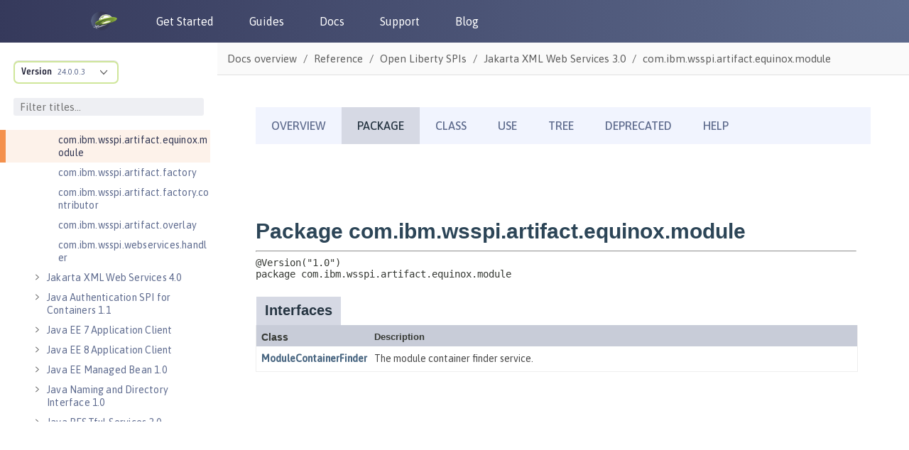

--- FILE ---
content_type: text/html
request_url: https://www.openliberty.io/docs/modules/reference/24.0.0.3/com.ibm.websphere.appserver.spi.artifact_1.2-javadoc/com/ibm/wsspi/artifact/equinox/module/package-summary.html
body_size: -160
content:
<!DOCTYPE HTML>
<html lang="en">
<head>
<!-- Generated by javadoc (17) -->
<title>com.ibm.wsspi.artifact.equinox.module (WebSphere Artifact SPI)</title>
<meta name="viewport" content="width=device-width, initial-scale=1">
<meta http-equiv="Content-Type" content="text/html; charset=utf-8">
<meta name="description" content="declaration: package: com.ibm.wsspi.artifact.equinox.module">
<meta name="generator" content="javadoc/PackageWriterImpl">
<link rel="stylesheet" type="text/css" href="../../../../../../stylesheet.css" title="Style">
<script type="text/javascript" src="../../../../../../script.js"></script>
</head>
<body class="package-declaration-page">
<script type="text/javascript"></script>
<noscript>
<div>JavaScript is disabled on your browser.</div>
</noscript>
<div class="flex-box">
<header class="flex-header">
<nav role="navigation" aria-label="nav">
<!-- ========= START OF TOP NAVBAR ======= -->
<div class="top-nav" id="navbar-top">
<div class="skip-nav"><a href="#skip-navbar-top" title="Skip navigation links">Skip navigation links</a></div>
<ul id="navbar-top-firstrow" class="nav-list" title="Navigation">
<li><a href="../../../../../../index.html">Overview</a></li>
<li class="nav-bar-cell1-rev">Package</li>
<li>Class</li>
<li><a href="package-use.html">Use</a></li>
<li><a href="package-tree.html">Tree</a></li>
<li><a href="../../../../../../deprecated-list.html">Deprecated</a></li>
<li><a href="../../../../../../help-doc.html#package">Help</a></li>
</ul>
</div>
<div class="sub-nav">
<div>
<ul class="sub-nav-list">
<li>Package:&nbsp;</li>
<li>Description&nbsp;|&nbsp;</li>
<li>Related Packages&nbsp;|&nbsp;</li>
<li><a href="#class-summary">Classes and Interfaces</a></li>
</ul>
</div>
</div>
<!-- ========= END OF TOP NAVBAR ========= -->
<span class="skip-nav" id="skip-navbar-top"></span></nav>
</header>
<div class="flex-content">
<main role="main">
<div class="header">
<h1 title="Package com.ibm.wsspi.artifact.equinox.module" class="title">Package com.ibm.wsspi.artifact.equinox.module</h1>
</div>
<hr>
<div class="package-signature"><span class="annotations">@Version("1.0")
</span>package <span class="element-name">com.ibm.wsspi.artifact.equinox.module</span></div>
<section class="summary">
<ul class="summary-list">
<li>
<div id="class-summary">
<div class="caption"><span>Interfaces</span></div>
<div class="summary-table two-column-summary">
<div class="table-header col-first">Class</div>
<div class="table-header col-last">Description</div>
<div class="col-first even-row-color class-summary class-summary-tab1"><a href="ModuleContainerFinder.html" title="interface in com.ibm.wsspi.artifact.equinox.module">ModuleContainerFinder</a></div>
<div class="col-last even-row-color class-summary class-summary-tab1">
<div class="block">The module container finder service.</div>
</div>
</div>
</div>
</li>
</ul>
</section>
</main>
</div>
</div>
</body>
</html>


--- FILE ---
content_type: application/x-javascript
request_url: https://www.openliberty.io/_/js/vendor/highlight.js
body_size: 33410
content:
(()=>{function a(n){return n instanceof Map?n.clear=n.delete=n.set=function(){throw new Error("map is read-only")}:n instanceof Set&&(n.add=n.clear=n.delete=function(){throw new Error("set is read-only")}),Object.freeze(n),Object.getOwnPropertyNames(n).forEach(function(e){e=n[e];"object"!=typeof e||Object.isFrozen(e)||a(e)}),n}var B=a;B.default=a;class ${constructor(e){void 0===e.data&&(e.data={}),this.data=e.data,this.isMatchIgnored=!1}ignoreMatch(){this.isMatchIgnored=!0}}function d(e){return e.replace(/&/g,"&amp;").replace(/</g,"&lt;").replace(/>/g,"&gt;").replace(/"/g,"&quot;").replace(/'/g,"&#x27;")}function o(e,...n){let a=Object.create(null);for(var t in e)a[t]=e[t];return n.forEach(function(e){for(var n in e)a[n]=e[n]}),a}let F=e=>!!e.kind;class j{constructor(e,n){this.buffer="",this.classPrefix=n.classPrefix,e.walk(this)}addText(e){this.buffer+=d(e)}openNode(n){if(F(n)){let e=n.kind;n.sublanguage||(e=""+this.classPrefix+e),this.span(e)}}closeNode(e){F(e)&&(this.buffer+="</span>")}value(){return this.buffer}span(e){this.buffer+=`<span class="${e}">`}}class P{constructor(){this.rootNode={children:[]},this.stack=[this.rootNode]}get top(){return this.stack[this.stack.length-1]}get root(){return this.rootNode}add(e){this.top.children.push(e)}openNode(e){e={kind:e,children:[]};this.add(e),this.stack.push(e)}closeNode(){if(1<this.stack.length)return this.stack.pop()}closeAllNodes(){for(;this.closeNode(););}toJSON(){return JSON.stringify(this.rootNode,null,4)}walk(e){return this.constructor._walk(e,this.rootNode)}static _walk(n,e){return"string"==typeof e?n.addText(e):e.children&&(n.openNode(e),e.children.forEach(e=>this._walk(n,e)),n.closeNode(e)),n}static _collapse(e){"string"!=typeof e&&e.children&&(e.children.every(e=>"string"==typeof e)?e.children=[e.children.join("")]:e.children.forEach(e=>{P._collapse(e)}))}}class U extends P{constructor(e){super(),this.options=e}addKeyword(e,n){""!==e&&(this.openNode(n),this.addText(e),this.closeNode())}addText(e){""!==e&&this.add(e)}addSublanguage(e,n){e=e.root;e.kind=n,e.sublanguage=!0,this.add(e)}toHTML(){return new j(this,this.options).value()}finalize(){return!0}}function c(e){return e?"string"==typeof e?e:e.source:null}let z=/\[(?:[^\\\]]|\\.)*\]|\(\??|\\([1-9][0-9]*)|\\./;var K="[a-zA-Z]\\w*",e="[a-zA-Z_]\\w*",n="\\b\\d+(\\.\\d+)?",t="(-?)(\\b0[xX][a-fA-F0-9]+|(\\b\\d+(\\.\\d*)?|\\.\\d+)([eE][-+]?\\d+)?)",i="\\b(0b[01]+)",r={begin:"\\\\[\\s\\S]",relevance:0},s={className:"string",begin:"'",end:"'",illegal:"\\n",contains:[r]},l={className:"string",begin:'"',end:'"',illegal:"\\n",contains:[r]};let H={begin:/\b(a|an|the|are|I'm|isn't|don't|doesn't|won't|but|just|should|pretty|simply|enough|gonna|going|wtf|so|such|will|you|your|they|like|more)\b/};function g(e,n,a={}){return(e=o({className:"comment",begin:e,end:n,contains:[]},a)).contains.push(H),e.contains.push({className:"doctag",begin:"(?:TODO|FIXME|NOTE|BUG|OPTIMIZE|HACK|XXX):",relevance:0}),e}var u=g("//","$"),b=g("/\\*","\\*/"),m=g("#","$"),f=Object.freeze({__proto__:null,MATCH_NOTHING_RE:/\b\B/,IDENT_RE:K,UNDERSCORE_IDENT_RE:e,NUMBER_RE:n,C_NUMBER_RE:t,BINARY_NUMBER_RE:i,RE_STARTERS_RE:"!|!=|!==|%|%=|&|&&|&=|\\*|\\*=|\\+|\\+=|,|-|-=|/=|/|:|;|<<|<<=|<=|<|===|==|=|>>>=|>>=|>=|>>>|>>|>|\\?|\\[|\\{|\\(|\\^|\\^=|\\||\\|=|\\|\\||~",SHEBANG:(e={})=>{var n=/^#![ ]*\//;return e.binary&&(e.begin=[n,/.*\b/,e.binary,/\b.*/].map(e=>c(e)).join("")),o({className:"meta",begin:n,end:/$/,relevance:0,"on:begin":(e,n)=>{0!==e.index&&n.ignoreMatch()}},e)},BACKSLASH_ESCAPE:r,APOS_STRING_MODE:s,QUOTE_STRING_MODE:l,PHRASAL_WORDS_MODE:H,COMMENT:g,C_LINE_COMMENT_MODE:u,C_BLOCK_COMMENT_MODE:b,HASH_COMMENT_MODE:m,NUMBER_MODE:{className:"number",begin:n,relevance:0},C_NUMBER_MODE:{className:"number",begin:t,relevance:0},BINARY_NUMBER_MODE:{className:"number",begin:i,relevance:0},CSS_NUMBER_MODE:{className:"number",begin:n+"(%|em|ex|ch|rem|vw|vh|vmin|vmax|cm|mm|in|pt|pc|px|deg|grad|rad|turn|s|ms|Hz|kHz|dpi|dpcm|dppx)?",relevance:0},REGEXP_MODE:{begin:/(?=\/[^/\n]*\/)/,contains:[{className:"regexp",begin:/\//,end:/\/[gimuy]*/,illegal:/\n/,contains:[r,{begin:/\[/,end:/\]/,relevance:0,contains:[r]}]}]},TITLE_MODE:{className:"title",begin:K,relevance:0},UNDERSCORE_TITLE_MODE:{className:"title",begin:e,relevance:0},METHOD_GUARD:{begin:"\\.\\s*"+e,relevance:0},END_SAME_AS_BEGIN:function(e){return Object.assign(e,{"on:begin":(e,n)=>{n.data._beginMatch=e[1]},"on:end":(e,n)=>{n.data._beginMatch!==e[1]&&n.ignoreMatch()}})}});function q(e,n){"."===e.input[e.index-1]&&n.ignoreMatch()}function G(e,n){n&&e.beginKeywords&&(e.begin="\\b("+e.beginKeywords.split(" ").join("|")+")(?!\\.)(?=\\b|\\s)",e.__beforeBegin=q,e.keywords=e.keywords||e.beginKeywords,delete e.beginKeywords,void 0===e.relevance)&&(e.relevance=0)}function Z(e,n){Array.isArray(e.illegal)&&(e.illegal=([...e]=[...e.illegal],"("+e.map(e=>c(e)).join("|")+")"))}function W(e,n){if(e.match){if(e.begin||e.end)throw new Error("begin & end are not supported with match");e.begin=e.match,delete e.match}}function Q(e,n){void 0===e.relevance&&(e.relevance=1)}let X=["of","and","for","in","not","or","if","then","parent","list","value"],V="keyword";function J(n,a,e=V){let t={};return"string"==typeof n?i(e,n.split(" ")):Array.isArray(n)?i(e,n):Object.keys(n).forEach(function(e){Object.assign(t,J(n[e],a,e))}),t;function i(n,e){(e=a?e.map(e=>e.toLowerCase()):e).forEach(function(e){e=e.split("|");t[e[0]]=[n,((e,n)=>n?Number(n):(e=>X.includes(e.toLowerCase()))(e)?0:1)(e[0],e[1])]})}}function Y(r,{}){function s(e,n){return new RegExp(c(e),"m"+(r.case_insensitive?"i":"")+(n?"g":""))}class n{constructor(){this.matchIndexes={},this.regexes=[],this.matchAt=1,this.position=0}addRule(e,n){n.position=this.position++,this.matchIndexes[this.matchAt]=n,this.regexes.push([n,e]),this.matchAt+=new RegExp(e.toString()+"|").exec("").length-1+1}compile(){0===this.regexes.length&&(this.exec=()=>null);var e=this.regexes.map(e=>e[1]);this.matcherRe=s(((e,n="|")=>{let r=0;return e.map(e=>{var n=r+=1;let a=c(e),t="";for(;0<a.length;){var i=z.exec(a);if(!i){t+=a;break}t+=a.substring(0,i.index),a=a.substring(i.index+i[0].length),"\\"===i[0][0]&&i[1]?t+="\\"+String(Number(i[1])+n):(t+=i[0],"("===i[0]&&r++)}return t}).map(e=>`(${e})`).join(n)})(e),!0),this.lastIndex=0}exec(e){this.matcherRe.lastIndex=this.lastIndex;var n,a,e=this.matcherRe.exec(e);return e?(n=e.findIndex((e,n)=>0<n&&void 0!==e),a=this.matchIndexes[n],e.splice(0,n),Object.assign(e,a)):null}}class l{constructor(){this.rules=[],this.multiRegexes=[],this.count=0,this.lastIndex=0,this.regexIndex=0}getMatcher(e){if(this.multiRegexes[e])return this.multiRegexes[e];let a=new n;return this.rules.slice(e).forEach(([e,n])=>a.addRule(e,n)),a.compile(),this.multiRegexes[e]=a}resumingScanAtSamePosition(){return 0!==this.regexIndex}considerAll(){this.regexIndex=0}addRule(e,n){this.rules.push([e,n]),"begin"===n.type&&this.count++}exec(e){var n=this.getMatcher(this.regexIndex);n.lastIndex=this.lastIndex;let a=n.exec(e);return!this.resumingScanAtSamePosition()||a&&a.index===this.lastIndex||((n=this.getMatcher(0)).lastIndex=this.lastIndex+1,a=n.exec(e)),a&&(this.regexIndex+=a.position+1,this.regexIndex===this.count)&&this.considerAll(),a}}if(r.compilerExtensions||(r.compilerExtensions=[]),r.contains&&r.contains.includes("self"))throw new Error("ERR: contains `self` is not supported at the top-level of a language.  See documentation.");return r.classNameAliases=o(r.classNameAliases||{}),function n(a,t){let i=a;if(!a.isCompiled){[W].forEach(e=>e(a,t)),r.compilerExtensions.forEach(e=>e(a,t)),a.__beforeBegin=null,[G,Z,Q].forEach(e=>e(a,t)),a.isCompiled=!0;let e=null;if("object"==typeof a.keywords&&(e=a.keywords.$pattern,delete a.keywords.$pattern),a.keywords&&(a.keywords=J(a.keywords,r.case_insensitive)),a.lexemes&&e)throw new Error("ERR: Prefer `keywords.$pattern` to `mode.lexemes`, BOTH are not allowed. (see mode reference) ");e=e||a.lexemes||/\w+/,i.keywordPatternRe=s(e,!0),t&&(a.begin||(a.begin=/\B|\b/),i.beginRe=s(a.begin),a.endSameAsBegin&&(a.end=a.begin),a.end||a.endsWithParent||(a.end=/\B|\b/),a.end&&(i.endRe=s(a.end)),i.terminatorEnd=c(a.end)||"",a.endsWithParent)&&t.terminatorEnd&&(i.terminatorEnd+=(a.end?"|":"")+t.terminatorEnd),a.illegal&&(i.illegalRe=s(a.illegal)),a.contains||(a.contains=[]),a.contains=[].concat(...a.contains.map(function(e){var n="self"===e?a:e;return n.variants&&!n.cachedVariants&&(n.cachedVariants=n.variants.map(function(e){return o(n,{variants:null},e)})),n.cachedVariants||(function e(n){return!!n&&(n.endsWithParent||e(n.starts))}(n)?o(n,{starts:n.starts?o(n.starts):null}):Object.isFrozen(n)?o(n):n)})),a.contains.forEach(function(e){n(e,i)}),a.starts&&n(a.starts,t),i.matcher=(e=>{let n=new l;return e.contains.forEach(e=>n.addRule(e.begin,{rule:e,type:"begin"})),e.terminatorEnd&&n.addRule(e.terminatorEnd,{type:"end"}),e.illegal&&n.addRule(e.illegal,{type:"illegal"}),n})(i)}return i}(r)}function ee(n){let a={props:["language","code","autodetect"],data:function(){return{detectedLanguage:"",unknownLanguage:!1}},computed:{className(){return this.unknownLanguage?"":"hljs "+this.detectedLanguage},highlighted(){if(!this.autoDetect&&!n.getLanguage(this.language))return console.warn(`The language "${this.language}" you specified could not be found.`),this.unknownLanguage=!0,d(this.code);let e={};return this.autoDetect?(e=n.highlightAuto(this.code),this.detectedLanguage=e.language):(e=n.highlight(this.language,this.code,this.ignoreIllegals),this.detectedLanguage=this.language),e.value},autoDetect(){return!this.language||(e=this.autodetect,Boolean(e||""===e));var e},ignoreIllegals(){return!0}},render(e){return e("pre",{},[e("code",{class:this.className,domProps:{innerHTML:this.highlighted}})])}};return{Component:a,VuePlugin:{install(e){e.component("highlightjs",a)}}}}let ne={"after:highlightElement":({el:e,result:n,text:a})=>{var t,e=ae(e);e.length&&((t=document.createElement("div")).innerHTML=n.value,n.value=((n,e,a)=>{let t=0,i="",r=[];function s(){return n.length&&e.length?n[0].offset!==e[0].offset?n[0].offset<e[0].offset?n:e:"start"===e[0].event?n:e:n.length?n:e}function l(e){i+="<"+p(e)+[].map.call(e.attributes,function(e){return" "+e.nodeName+'="'+d(e.value)+'"'}).join("")+">"}function o(e){i+="</"+p(e)+">"}function c(e){("start"===e.event?l:o)(e.node)}for(;n.length||e.length;){let e=s();if(i+=d(a.substring(t,e[0].offset)),t=e[0].offset,e===n){for(r.reverse().forEach(o);c(e.splice(0,1)[0]),(e=s())===n&&e.length&&e[0].offset===t;);r.reverse().forEach(l)}else"start"===e[0].event?r.push(e[0].node):r.pop(),c(e.splice(0,1)[0])}return i+d(a.substr(t))})(e,ae(t),a))}};function p(e){return e.nodeName.toLowerCase()}function ae(e){let i=[];return function n(a,t){for(let e=a.firstChild;e;e=e.nextSibling)3===e.nodeType?t+=e.nodeValue.length:1===e.nodeType&&(i.push({event:"start",offset:t,node:e}),t=n(e,t),p(e).match(/br|hr|img|input/)||i.push({event:"stop",offset:t,node:e}));return t}(e,0),i}let te={},D=e=>{console.error(e)},ie=(e,...n)=>{console.log("WARN: "+e,...n)},h=(e,n)=>{te[e+"/"+n]||(console.log(`Deprecated as of ${e}. `+n),te[e+"/"+n]=!0)},I=d,re=o,se=Symbol("nomatch");function le(e){var n={className:"number",begin:/\d{1,3}\.\d{1,3}\.\d{1,3}\.\d{1,3}(:\d{1,5})?/};return{name:"Apache config",aliases:["apacheconf"],case_insensitive:!0,contains:[e.HASH_COMMENT_MODE,{className:"section",begin:/<\/?/,end:/>/,contains:[n,{className:"number",begin:/:\d{1,5}/},e.inherit(e.QUOTE_STRING_MODE,{relevance:0})]},{className:"attribute",begin:/\w+/,relevance:0,keywords:{nomarkup:"order deny allow setenv rewriterule rewriteengine rewritecond documentroot sethandler errordocument loadmodule options header listen serverroot servername"},starts:{end:/$/,relevance:0,keywords:{literal:"on off all deny allow"},contains:[{className:"meta",begin:/\s\[/,end:/\]$/},{className:"variable",begin:/[\$%]\{/,end:/\}/,contains:["self",{className:"number",begin:/[$%]\d+/}]},n,{className:"number",begin:/\d+/},e.QUOTE_STRING_MODE]}}],illegal:/\S/}}function oe(...e){return e.map(e=>(e=e)?"string"==typeof e?e:e.source:null).join("")}function ce(e){var n=[{className:"strong",begin:/\*{2}([^\n]+?)\*{2}/},{className:"strong",begin:oe(/\*\*/,/((\*(?!\*)|\\[^\n]|[^*\n\\])+\n)+/,/(\*(?!\*)|\\[^\n]|[^*\n\\])*/,/\*\*/),relevance:0},{className:"strong",begin:/\B\*(\S|\S[^\n]*?\S)\*(?!\w)/},{className:"strong",begin:/\*[^\s]([^\n]+\n)+([^\n]+)\*/}],a=[{className:"emphasis",begin:/_{2}([^\n]+?)_{2}/},{className:"emphasis",begin:oe(/__/,/((_(?!_)|\\[^\n]|[^_\n\\])+\n)+/,/(_(?!_)|\\[^\n]|[^_\n\\])*/,/__/),relevance:0},{className:"emphasis",begin:/\b_(\S|\S[^\n]*?\S)_(?!\w)/},{className:"emphasis",begin:/_[^\s]([^\n]+\n)+([^\n]+)_/},{className:"emphasis",begin:"\\B'(?!['\\s])",end:"(\\n{2}|')",contains:[{begin:"\\\\'\\w",relevance:0}],relevance:0}];return{name:"AsciiDoc",aliases:["adoc"],contains:[e.COMMENT("^/{4,}\\n","\\n/{4,}$",{relevance:10}),e.COMMENT("^//","$",{relevance:0}),{className:"title",begin:"^\\.\\w.*$"},{begin:"^[=\\*]{4,}\\n",end:"\\n^[=\\*]{4,}$",relevance:10},{className:"section",relevance:10,variants:[{begin:"^(={1,6})[ \t].+?([ \t]\\1)?$"},{begin:"^[^\\[\\]\\n]+?\\n[=\\-~\\^\\+]{2,}$"}]},{className:"meta",begin:"^:.+?:",end:"\\s",excludeEnd:!0,relevance:10},{className:"meta",begin:"^\\[.+?\\]$",relevance:0},{className:"quote",begin:"^_{4,}\\n",end:"\\n_{4,}$",relevance:10},{className:"code",begin:"^[\\-\\.]{4,}\\n",end:"\\n[\\-\\.]{4,}$",relevance:10},{begin:"^\\+{4,}\\n",end:"\\n\\+{4,}$",contains:[{begin:"<",end:">",subLanguage:"xml",relevance:0}],relevance:10},{className:"bullet",begin:"^(\\*+|-+|\\.+|[^\\n]+?::)\\s+"},{className:"symbol",begin:"^(NOTE|TIP|IMPORTANT|WARNING|CAUTION):\\s+",relevance:10},{begin:/\\[*_`]/},{begin:/\\\\\*{2}[^\n]*?\*{2}/},{begin:/\\\\_{2}[^\n]*_{2}/},{begin:/\\\\`{2}[^\n]*`{2}/},{begin:/[:;}][*_`](?![*_`])/},...n,...a,{className:"string",variants:[{begin:"``.+?''"},{begin:"`.+?'"}]},{className:"code",begin:/`{2}/,end:/(\n{2}|`{2})/},{className:"code",begin:"(`.+?`|\\+.+?\\+)",relevance:0},{className:"code",begin:"^[ \\t]",end:"$",relevance:0},{begin:"^'{3,}[ \\t]*$",relevance:10},{begin:"(link:)?(http|https|ftp|file|irc|image:?):\\S+?\\[[^[]*?\\]",returnBegin:!0,contains:[{begin:"(link|image:?):",relevance:0},{className:"link",begin:"\\w",end:"[^\\[]+",relevance:0},{className:"string",begin:"\\[",end:"\\]",excludeBegin:!0,excludeEnd:!0,relevance:0}],relevance:10}]}}function de(e){var n={},a={begin:/\$\{/,end:/\}/,contains:["self",{begin:/:-/,contains:[n]}]},a=(Object.assign(n,{className:"variable",variants:[{begin:[/\$[\w\d#@][\w\d_]*/,"(?![\\w\\d])(?![$])"].map(e=>(e=e)?"string"==typeof e?e:e.source:null).join("")},a]}),{className:"subst",begin:/\$\(/,end:/\)/,contains:[e.BACKSLASH_ESCAPE]}),t={begin:/<<-?\s*(?=\w+)/,starts:{contains:[e.END_SAME_AS_BEGIN({begin:/(\w+)/,end:/(\w+)/,className:"string"})]}},i={className:"string",begin:/"/,end:/"/,contains:[e.BACKSLASH_ESCAPE,n,a]},a=(a.contains.push(i),{begin:/\$\(\(/,end:/\)\)/,contains:[{begin:/\d+#[0-9a-f]+/,className:"number"},e.NUMBER_MODE,n]}),r=e.SHEBANG({binary:`(${["fish","bash","zsh","sh","csh","ksh","tcsh","dash","scsh"].join("|")})`,relevance:10}),s={className:"function",begin:/\w[\w\d_]*\s*\(\s*\)\s*\{/,returnBegin:!0,contains:[e.inherit(e.TITLE_MODE,{begin:/\w[\w\d_]*/})],relevance:0};return{name:"Bash",aliases:["sh","zsh"],keywords:{$pattern:/\b[a-z._-]+\b/,keyword:"if then else elif fi for while in do done case esac function",literal:"true false",built_in:"break cd continue eval exec exit export getopts hash pwd readonly return shift test times trap umask unset alias bind builtin caller command declare echo enable help let local logout mapfile printf read readarray source type typeset ulimit unalias set shopt autoload bg bindkey bye cap chdir clone comparguments compcall compctl compdescribe compfiles compgroups compquote comptags comptry compvalues dirs disable disown echotc echoti emulate fc fg float functions getcap getln history integer jobs kill limit log noglob popd print pushd pushln rehash sched setcap setopt stat suspend ttyctl unfunction unhash unlimit unsetopt vared wait whence where which zcompile zformat zftp zle zmodload zparseopts zprof zpty zregexparse zsocket zstyle ztcp"},contains:[r,e.SHEBANG(),s,a,e.HASH_COMMENT_MODE,t,i,{className:"",begin:/\\"/},{className:"string",begin:/'/,end:/'/},n]}}function ge(e){var n="a-zA-Z_\\-!.?+*=<>&#'",a={$pattern:n="["+n+"]["+n+"0-9/;:]*","builtin-name":(m="def defonce defprotocol defstruct defmulti defmethod defn- defn defmacro deftype defrecord")+" cond apply if-not if-let if not not= =|0 <|0 >|0 <=|0 >=|0 ==|0 +|0 /|0 *|0 -|0 rem quot neg? pos? delay? symbol? keyword? true? false? integer? empty? coll? list? set? ifn? fn? associative? sequential? sorted? counted? reversible? number? decimal? class? distinct? isa? float? rational? reduced? ratio? odd? even? char? seq? vector? string? map? nil? contains? zero? instance? not-every? not-any? libspec? -> ->> .. . inc compare do dotimes mapcat take remove take-while drop letfn drop-last take-last drop-while while intern condp case reduced cycle split-at split-with repeat replicate iterate range merge zipmap declare line-seq sort comparator sort-by dorun doall nthnext nthrest partition eval doseq await await-for let agent atom send send-off release-pending-sends add-watch mapv filterv remove-watch agent-error restart-agent set-error-handler error-handler set-error-mode! error-mode shutdown-agents quote var fn loop recur throw try monitor-enter monitor-exit macroexpand macroexpand-1 for dosync and or when when-not when-let comp juxt partial sequence memoize constantly complement identity assert peek pop doto proxy first rest cons cast coll last butlast sigs reify second ffirst fnext nfirst nnext meta with-meta ns in-ns create-ns import refer keys select-keys vals key val rseq name namespace promise into transient persistent! conj! assoc! dissoc! pop! disj! use class type num float double short byte boolean bigint biginteger bigdec print-method print-dup throw-if printf format load compile get-in update-in pr pr-on newline flush read slurp read-line subvec with-open memfn time re-find re-groups rand-int rand mod locking assert-valid-fdecl alias resolve ref deref refset swap! reset! set-validator! compare-and-set! alter-meta! reset-meta! commute get-validator alter ref-set ref-history-count ref-min-history ref-max-history ensure sync io! new next conj set! to-array future future-call into-array aset gen-class reduce map filter find empty hash-map hash-set sorted-map sorted-map-by sorted-set sorted-set-by vec vector seq flatten reverse assoc dissoc list disj get union difference intersection extend extend-type extend-protocol int nth delay count concat chunk chunk-buffer chunk-append chunk-first chunk-rest max min dec unchecked-inc-int unchecked-inc unchecked-dec-inc unchecked-dec unchecked-negate unchecked-add-int unchecked-add unchecked-subtract-int unchecked-subtract chunk-next chunk-cons chunked-seq? prn vary-meta lazy-seq spread list* str find-keyword keyword symbol gensym force rationalize"},t={begin:n,relevance:0},i={className:"number",begin:"[-+]?\\d+(\\.\\d+)?",relevance:0},r=e.inherit(e.QUOTE_STRING_MODE,{illegal:null}),s=e.COMMENT(";","$",{relevance:0}),l={className:"literal",begin:/\b(true|false|nil)\b/},o={begin:"[\\[\\{]",end:"[\\]\\}]"},c={className:"comment",begin:"\\^"+n},d=e.COMMENT("\\^\\{","\\}"),g={className:"symbol",begin:"[:]{1,2}"+n},u={begin:"\\(",end:"\\)"},b={endsWithParent:!0,relevance:0},a={keywords:a,className:"name",begin:n,relevance:0,starts:b},m={beginKeywords:m,lexemes:n,end:'(\\[|#|\\d|"|:|\\{|\\)|\\(|$)',contains:[{className:"title",begin:n,relevance:0,excludeEnd:!0,endsParent:!0}].concat(t=[u,r,c,d,s,g,o,i,l,t])};return u.contains=[e.COMMENT("comment",""),m,a,b],b.contains=t,o.contains=t,d.contains=[o],{name:"Clojure",aliases:["clj"],illegal:/\S/,contains:[u,r,c,d,s,g,o,i,l]}}function _(e){return E("(",e,")?")}function E(...e){return e.map(e=>(e=e)?"string"==typeof e?e:e.source:null).join("")}function ue(e){var n=e.COMMENT("//","$",{contains:[{begin:/\\\n/}]}),a="decltype\\(auto\\)",t="[a-zA-Z_]\\w*::",i="("+a+"|"+_(t)+"[a-zA-Z_]\\w*"+_("<[^<>]+>")+")",r={className:"keyword",begin:"\\b[a-z\\d_]*_t\\b"},s={className:"string",variants:[{begin:'(u8?|U|L)?"',end:'"',illegal:"\\n",contains:[e.BACKSLASH_ESCAPE]},{begin:"(u8?|U|L)?'(\\\\(x[0-9A-Fa-f]{2}|u[0-9A-Fa-f]{4,8}|[0-7]{3}|\\S)|.)",end:"'",illegal:"."},e.END_SAME_AS_BEGIN({begin:/(?:u8?|U|L)?R"([^()\\ ]{0,16})\(/,end:/\)([^()\\ ]{0,16})"/})]},l={className:"number",variants:[{begin:"\\b(0b[01']+)"},{begin:"(-?)\\b([\\d']+(\\.[\\d']*)?|\\.[\\d']+)((ll|LL|l|L)(u|U)?|(u|U)(ll|LL|l|L)?|f|F|b|B)"},{begin:"(-?)(\\b0[xX][a-fA-F0-9']+|(\\b[\\d']+(\\.[\\d']*)?|\\.[\\d']+)([eE][-+]?[\\d']+)?)"}],relevance:0},o={className:"meta",begin:/#\s*[a-z]+\b/,end:/$/,keywords:{"meta-keyword":"if else elif endif define undef warning error line pragma _Pragma ifdef ifndef include"},contains:[{begin:/\\\n/,relevance:0},e.inherit(s,{className:"meta-string"}),{className:"meta-string",begin:/<.*?>/},n,e.C_BLOCK_COMMENT_MODE]},c={className:"title",begin:_(t)+e.IDENT_RE,relevance:0},t=_(t)+e.IDENT_RE+"\\s*\\(",d={keyword:"int float while private char char8_t char16_t char32_t catch import module export virtual operator sizeof dynamic_cast|10 typedef const_cast|10 const for static_cast|10 union namespace unsigned long volatile static protected bool template mutable if public friend do goto auto void enum else break extern using asm case typeid wchar_t short reinterpret_cast|10 default double register explicit signed typename try this switch continue inline delete alignas alignof constexpr consteval constinit decltype concept co_await co_return co_yield requires noexcept static_assert thread_local restrict final override atomic_bool atomic_char atomic_schar atomic_uchar atomic_short atomic_ushort atomic_int atomic_uint atomic_long atomic_ulong atomic_llong atomic_ullong new throw return and and_eq bitand bitor compl not not_eq or or_eq xor xor_eq",built_in:"_Bool _Complex _Imaginary",_relevance_hints:["asin","atan2","atan","calloc","ceil","cosh","cos","exit","exp","fabs","floor","fmod","fprintf","fputs","free","frexp","auto_ptr","deque","list","queue","stack","vector","map","set","pair","bitset","multiset","multimap","unordered_set","fscanf","future","isalnum","isalpha","iscntrl","isdigit","isgraph","islower","isprint","ispunct","isspace","isupper","isxdigit","tolower","toupper","labs","ldexp","log10","log","malloc","realloc","memchr","memcmp","memcpy","memset","modf","pow","printf","putchar","puts","scanf","sinh","sin","snprintf","sprintf","sqrt","sscanf","strcat","strchr","strcmp","strcpy","strcspn","strlen","strncat","strncmp","strncpy","strpbrk","strrchr","strspn","strstr","tanh","tan","unordered_map","unordered_multiset","unordered_multimap","priority_queue","make_pair","array","shared_ptr","abort","terminate","abs","acos","vfprintf","vprintf","vsprintf","endl","initializer_list","unique_ptr","complex","imaginary","std","string","wstring","cin","cout","cerr","clog","stdin","stdout","stderr","stringstream","istringstream","ostringstream"],literal:"true false nullptr NULL"},g={className:"function.dispatch",relevance:0,keywords:d,begin:E(/\b/,/(?!decltype)/,/(?!if)/,/(?!for)/,/(?!while)/,e.IDENT_RE,E("(?=",/\s*\(/,")"))},u=[g,o,r,n,e.C_BLOCK_COMMENT_MODE,l,s],b={variants:[{begin:/=/,end:/;/},{begin:/\(/,end:/\)/},{beginKeywords:"new throw return else",end:/;/}],keywords:d,contains:u.concat([{begin:/\(/,end:/\)/,keywords:d,contains:u.concat(["self"]),relevance:0}]),relevance:0},i={className:"function",begin:"("+i+"[\\*&\\s]+)+"+t,returnBegin:!0,end:/[{;=]/,excludeEnd:!0,keywords:d,illegal:/[^\w\s\*&:<>.]/,contains:[{begin:a,keywords:d,relevance:0},{begin:t,returnBegin:!0,contains:[c],relevance:0},{begin:/::/,relevance:0},{begin:/:/,endsWithParent:!0,contains:[s,l]},{className:"params",begin:/\(/,end:/\)/,keywords:d,relevance:0,contains:[n,e.C_BLOCK_COMMENT_MODE,s,l,r,{begin:/\(/,end:/\)/,keywords:d,relevance:0,contains:["self",n,e.C_BLOCK_COMMENT_MODE,s,l,r]}]},r,n,e.C_BLOCK_COMMENT_MODE,o]};return{name:"C++",aliases:["cc","c++","h++","hpp","hh","hxx","cxx"],keywords:d,illegal:"</",classNameAliases:{"function.dispatch":"built_in"},contains:[].concat(b,i,g,u,[o,{begin:"\\b(deque|list|queue|priority_queue|pair|stack|vector|map|set|bitset|multiset|multimap|unordered_map|unordered_set|unordered_multiset|unordered_multimap|array)\\s*<",end:">",keywords:d,contains:["self",r]},{begin:e.IDENT_RE+"::",keywords:d},{className:"class",beginKeywords:"enum class struct union",end:/[{;:<>=]/,contains:[{beginKeywords:"final class struct"},e.TITLE_MODE]}]),exports:{preprocessor:o,strings:s,keywords:d}}}function be(e){var n=ue(e);return n.disableAutodetect=!0,n.aliases=[],e.getLanguage("c")||n.aliases.push("c","h"),e.getLanguage("cpp")||n.aliases.push("cc","c++","h++","hpp","hh","hxx","cxx"),n}function me(e){var n={keyword:["abstract","as","base","break","case","class","const","continue","do","else","event","explicit","extern","finally","fixed","for","foreach","goto","if","implicit","in","interface","internal","is","lock","namespace","new","operator","out","override","params","private","protected","public","readonly","record","ref","return","sealed","sizeof","stackalloc","static","struct","switch","this","throw","try","typeof","unchecked","unsafe","using","virtual","void","volatile","while"].concat(["add","alias","and","ascending","async","await","by","descending","equals","from","get","global","group","init","into","join","let","nameof","not","notnull","on","or","orderby","partial","remove","select","set","unmanaged","value|0","var","when","where","with","yield"]),built_in:["bool","byte","char","decimal","delegate","double","dynamic","enum","float","int","long","nint","nuint","object","sbyte","short","string","ulong","uint","ushort"],literal:["default","false","null","true"]},a=e.inherit(e.TITLE_MODE,{begin:"[a-zA-Z](\\.?\\w)*"}),t={className:"number",variants:[{begin:"\\b(0b[01']+)"},{begin:"(-?)\\b([\\d']+(\\.[\\d']*)?|\\.[\\d']+)(u|U|l|L|ul|UL|f|F|b|B)"},{begin:"(-?)(\\b0[xX][a-fA-F0-9']+|(\\b[\\d']+(\\.[\\d']*)?|\\.[\\d']+)([eE][-+]?[\\d']+)?)"}],relevance:0},i={className:"string",begin:'@"',end:'"',contains:[{begin:'""'}]},r=e.inherit(i,{illegal:/\n/}),s={className:"subst",begin:/\{/,end:/\}/,keywords:n},l=e.inherit(s,{illegal:/\n/}),o={className:"string",begin:/\$"/,end:'"',illegal:/\n/,contains:[{begin:/\{\{/},{begin:/\}\}/},e.BACKSLASH_ESCAPE,l]},c={className:"string",begin:/\$@"/,end:'"',contains:[{begin:/\{\{/},{begin:/\}\}/},{begin:'""'},s]},d=e.inherit(c,{illegal:/\n/,contains:[{begin:/\{\{/},{begin:/\}\}/},{begin:'""'},l]}),s=(s.contains=[c,o,i,e.APOS_STRING_MODE,e.QUOTE_STRING_MODE,t,e.C_BLOCK_COMMENT_MODE],l.contains=[d,o,r,e.APOS_STRING_MODE,e.QUOTE_STRING_MODE,t,e.inherit(e.C_BLOCK_COMMENT_MODE,{illegal:/\n/})],{variants:[c,o,i,e.APOS_STRING_MODE,e.QUOTE_STRING_MODE]}),l={begin:"<",end:">",contains:[{beginKeywords:"in out"},a]},d=e.IDENT_RE+"(<"+e.IDENT_RE+"(\\s*,\\s*"+e.IDENT_RE+")*>)?(\\[\\])?",r={begin:"@"+e.IDENT_RE,relevance:0};return{name:"C#",aliases:["cs","c#"],keywords:n,illegal:/::/,contains:[e.COMMENT("///","$",{returnBegin:!0,contains:[{className:"doctag",variants:[{begin:"///",relevance:0},{begin:"\x3c!--|--\x3e"},{begin:"</?",end:">"}]}]}),e.C_LINE_COMMENT_MODE,e.C_BLOCK_COMMENT_MODE,{className:"meta",begin:"#",end:"$",keywords:{"meta-keyword":"if else elif endif define undef warning error line region endregion pragma checksum"}},s,t,{beginKeywords:"class interface",relevance:0,end:/[{;=]/,illegal:/[^\s:,]/,contains:[{beginKeywords:"where class"},a,l,e.C_LINE_COMMENT_MODE,e.C_BLOCK_COMMENT_MODE]},{beginKeywords:"namespace",relevance:0,end:/[{;=]/,illegal:/[^\s:]/,contains:[a,e.C_LINE_COMMENT_MODE,e.C_BLOCK_COMMENT_MODE]},{beginKeywords:"record",relevance:0,end:/[{;=]/,illegal:/[^\s:]/,contains:[a,l,e.C_LINE_COMMENT_MODE,e.C_BLOCK_COMMENT_MODE]},{className:"meta",begin:"^\\s*\\[",excludeBegin:!0,end:"\\]",excludeEnd:!0,contains:[{className:"meta-string",begin:/"/,end:/"/}]},{beginKeywords:"new return throw await else",relevance:0},{className:"function",begin:"("+d+"\\s+)+"+e.IDENT_RE+"\\s*(<.+>\\s*)?\\(",returnBegin:!0,end:/\s*[{;=]/,excludeEnd:!0,keywords:n,contains:[{beginKeywords:["public","private","protected","static","internal","protected","abstract","async","extern","override","unsafe","virtual","new","sealed","partial"].join(" "),relevance:0},{begin:e.IDENT_RE+"\\s*(<.+>\\s*)?\\(",returnBegin:!0,contains:[e.TITLE_MODE,l],relevance:0},{className:"params",begin:/\(/,end:/\)/,excludeBegin:!0,excludeEnd:!0,keywords:n,relevance:0,contains:[s,t,e.C_BLOCK_COMMENT_MODE]},e.C_LINE_COMMENT_MODE,e.C_BLOCK_COMMENT_MODE]},r]}}s=(t=>{let M=Object.create(null),s=Object.create(null),x=[],S=!0,n=/(^(<[^>]+>|\t|)+|\n)/gm,C="Could not find the language '{}', did you forget to load/include a language module?",i={disableAutodetect:!0,name:"Plain text",contains:[]},k={noHighlightRe:/^(no-?highlight)$/i,languageDetectRe:/\blang(?:uage)?-([\w-]+)\b/i,classPrefix:"hljs-",tabReplace:null,useBR:!1,languages:null,__emitter:U};function l(e){return k.noHighlightRe.test(e)}function o(e,n,a,t){let i="",r="";"object"==typeof n?(i=e,a=n.ignoreIllegals,r=n.language,t=void 0):(h("10.7.0","highlight(lang, code, ...args) has been deprecated."),h("10.7.0","Please use highlight(code, options) instead.\nhttps://github.com/highlightjs/highlight.js/issues/2277"),r=e,i=n);e={code:i,language:r},_("before:highlight",e),n=e.result||A(e.language,e.code,a,t);return n.code=e.code,_("after:highlight",n),n}function A(t,i,r,e){function n(){if(m.keywords){let e=0,n=(m.keywordPatternRe.lastIndex=0,m.keywordPatternRe.exec(h)),a="";for(;n;){a+=h.substring(e,n.index);t=m,i=n,i=g.case_insensitive?i[0].toLowerCase():i[0];var t=Object.prototype.hasOwnProperty.call(t.keywords,i)&&t.keywords[i];!t||([i,t]=t,_.addText(a),a="",E+=t,i.startsWith("_"))?a+=n[0]:(t=g.classNameAliases[i]||i,_.addKeyword(n[0],t)),e=m.keywordPatternRe.lastIndex,n=m.keywordPatternRe.exec(h)}var i;a+=h.substr(e),_.addText(a)}else _.addText(h)}function s(){(null!=m.subLanguage?()=>{if(""!==h){let e=null;if("string"==typeof m.subLanguage){if(!M[m.subLanguage])return _.addText(h);e=A(m.subLanguage,h,!0,p[m.subLanguage]),p[m.subLanguage]=e.top}else e=T(h,m.subLanguage.length?m.subLanguage:null);0<m.relevance&&(E+=e.relevance),_.addSublanguage(e.emitter,e.language)}}:n)(),h=""}function l(e){e.className&&_.openNode(g.classNameAliases[e.className]||e.className),m=Object.create(e,{parent:{value:m}})}function o(e){var n,a,t=e[0],i=e.rule,r=new $(i);for(n of[i.__beforeBegin,i["on:begin"]])if(n&&(n(e,r),r.isMatchIgnored))return a=t,0===m.matcher.regexIndex?(h+=a[0],1):(y=!0,0);return i&&i.endSameAsBegin&&(i.endRe=new RegExp(t.replace(/[-/\\^$*+?.()|[\]{}]/g,"\\$&"),"m")),i.skip?h+=t:(i.excludeBegin&&(h+=t),s(),i.returnBegin||i.excludeBegin||(h=t)),l(i),i.returnBegin?0:t.length}function c(e){var n=e[0],a=i.substr(e.index),t=function e(n,a,t){r=n.endRe,s=t;let i=(r=r&&r.exec(s))&&0===r.index;var r,s;if(i=i&&(!n["on:end"]||(s=new $(n),n["on:end"](a,s),!s.isMatchIgnored))&&i){for(;n.endsParent&&n.parent;)n=n.parent;return n}if(n.endsWithParent)return e(n.parent,a,t)}(m,e,a);if(!t)return se;e=m;for(e.skip?h+=n:(e.returnEnd||e.excludeEnd||(h+=n),s(),e.excludeEnd&&(h=n));m.className&&_.closeNode(),m.skip||m.subLanguage||(E+=m.relevance),(m=m.parent)!==t.parent;);return t.starts&&(t.endSameAsBegin&&(t.starts.endRe=t.endRe),l(t.starts)),e.returnEnd?0:n.length}let d={};function a(e,n){var a=n&&n[0];if(h+=e,null==a)return s(),0;if("begin"===d.type&&"end"===n.type&&d.index===n.index&&""===a){if(h+=i.slice(n.index,n.index+1),S)return 1;throw(e=new Error("0 width match regex")).languageName=t,e.badRule=d.rule,e}if("begin"===(d=n).type)return o(n);if("illegal"===n.type&&!r)throw(e=new Error('Illegal lexeme "'+a+'" for mode "'+(m.className||"<unnamed>")+'"')).mode=m,e;if("end"===n.type){e=c(n);if(e!==se)return e}if("illegal"===n.type&&""===a)return 1;if(1e5<v&&v>3*n.index)throw new Error("potential infinite loop, way more iterations than matches");return h+=a,a.length}let g=R(t);if(!g)throw D(C.replace("{}",t)),new Error('Unknown language: "'+t+'"');var u=Y(g,{plugins:x});let b="",m=e||u,p={},_=new k.__emitter(k);var f=[];for(let e=m;e!==g;e=e.parent)e.className&&f.unshift(e.className);f.forEach(e=>_.openNode(e));let h="",E=0,N=0,v=0,y=!1;try{for(m.matcher.considerAll();;){v++,y?y=!1:m.matcher.considerAll(),m.matcher.lastIndex=N;var w=m.matcher.exec(i);if(!w)break;var O=a(i.substring(N,w.index),w);N=w.index+O}return a(i.substr(N)),_.closeAllNodes(),_.finalize(),b=_.toHTML(),{relevance:Math.floor(E),value:b,language:t,illegal:!1,emitter:_,top:m}}catch(e){if(e.message&&e.message.includes("Illegal"))return{illegal:!0,illegalBy:{msg:e.message,context:i.slice(N-100,N+100),mode:e.mode},sofar:b,relevance:0,value:I(i),emitter:_};if(S)return{illegal:!1,relevance:0,value:I(i),emitter:_,language:t,top:m,errorRaised:e};throw e}}function T(n,e){e=e||k.languages||Object.keys(M);a=n,(t={relevance:0,emitter:new k.__emitter(k),value:I(a),illegal:!1,top:i}).emitter.addText(a);var a=t,t=e.filter(R).filter(p).map(e=>A(e,n,!1)),e=(t.unshift(a),t.sort((e,n)=>{if(e.relevance!==n.relevance)return n.relevance-e.relevance;if(e.language&&n.language){if(R(e.language).supersetOf===n.language)return 1;if(R(n.language).supersetOf===e.language)return-1}return 0})),[a,t]=e,e=a;return e.second_best=t,e}var e={"before:highlightElement":({el:e})=>{k.useBR&&(e.innerHTML=e.innerHTML.replace(/\n/g,"").replace(/<br[ /]*>/g,"\n"))},"after:highlightElement":({result:e})=>{k.useBR&&(e.value=e.value.replace(/\n/g,"<br>"))}};let a=/^(<[^>]+>|\t)+/gm;var r,c={"after:highlightElement":({result:e})=>{k.tabReplace&&(e.value=e.value.replace(a,e=>e.replace(/\t/g,k.tabReplace)))}};function d(e){t=(r=e).className+" ",t+=r.parentNode?r.parentNode.className:"";var n,a,t,i,r=(a=k.languageDetectRe.exec(t))?((n=R(a[1]))||(ie(C.replace("{}",a[1])),ie("Falling back to no-highlight mode for this block.",r)),n?a[1]:"no-highlight"):t.split(/\s+/).find(e=>l(e)||R(e));l(r)||(_("before:highlightElement",{el:e,language:r}),n=e.textContent,_("after:highlightElement",{el:e,result:a=r?o(n,{language:r,ignoreIllegals:!0}):T(n),text:n}),e.innerHTML=a.value,t=e,i=a.language,r=(r=r)?s[r]:i,t.classList.add("hljs"),r&&t.classList.add(r),e.result={language:a.language,re:a.relevance,relavance:a.relevance},a.second_best&&(e.second_best={language:a.second_best.language,re:a.second_best.relevance,relavance:a.second_best.relevance}))}let g=()=>{g.called||(g.called=!0,h("10.6.0","initHighlighting() is deprecated.  Use highlightAll() instead."),document.querySelectorAll("pre code").forEach(d))},u=!1;function b(){"loading"===document.readyState?u=!0:document.querySelectorAll("pre code").forEach(d)}function R(e){return e=(e||"").toLowerCase(),M[e]||M[s[e]]}function m(e,{languageName:n}){(e="string"==typeof e?[e]:e).forEach(e=>{s[e.toLowerCase()]=n})}function p(e){e=R(e);return e&&!e.disableAutodetect}function _(e,n){let a=e;x.forEach(function(e){e[a]&&e[a](n)})}for(r in"undefined"!=typeof window&&window.addEventListener&&window.addEventListener("DOMContentLoaded",function(){u&&b()},!1),Object.assign(t,{highlight:o,highlightAuto:T,highlightAll:b,fixMarkup:function(e){return h("10.2.0","fixMarkup will be removed entirely in v11.0"),h("10.2.0","Please see https://github.com/highlightjs/highlight.js/issues/2534"),e=e,k.tabReplace||k.useBR?e.replace(n,e=>"\n"===e?k.useBR?"<br>":e:k.tabReplace?e.replace(/\t/g,k.tabReplace):e):e},highlightElement:d,highlightBlock:function(e){return h("10.7.0","highlightBlock will be removed entirely in v12.0"),h("10.7.0","Please use highlightElement now."),d(e)},configure:function(e){e.useBR&&(h("10.3.0","'useBR' will be removed entirely in v11.0"),h("10.3.0","Please see https://github.com/highlightjs/highlight.js/issues/2559")),k=re(k,e)},initHighlighting:g,initHighlightingOnLoad:function(){h("10.6.0","initHighlightingOnLoad() is deprecated.  Use highlightAll() instead."),u=!0},registerLanguage:function(n,e){let a=null;try{a=e(t)}catch(e){if(D("Language definition for '{}' could not be registered.".replace("{}",n)),!S)throw e;D(e),a=i}a.name||(a.name=n),(M[n]=a).rawDefinition=e.bind(null,t),a.aliases&&m(a.aliases,{languageName:n})},unregisterLanguage:function(e){delete M[e];for(var n of Object.keys(s))s[n]===e&&delete s[n]},listLanguages:function(){return Object.keys(M)},getLanguage:R,registerAliases:m,requireLanguage:function(e){h("10.4.0","requireLanguage will be removed entirely in v11."),h("10.4.0","Please see https://github.com/highlightjs/highlight.js/pull/2844");var n=R(e);if(n)return n;throw new Error("The '{}' language is required, but not loaded.".replace("{}",e))},autoDetection:p,inherit:re,addPlugin:function(e){var n;(n=e)["before:highlightBlock"]&&!n["before:highlightElement"]&&(n["before:highlightElement"]=e=>{n["before:highlightBlock"](Object.assign({block:e.el},e))}),n["after:highlightBlock"]&&!n["after:highlightElement"]&&(n["after:highlightElement"]=e=>{n["after:highlightBlock"](Object.assign({block:e.el},e))}),x.push(e)},vuePlugin:ee(t).VuePlugin}),t.debugMode=function(){S=!1},t.safeMode=function(){S=!0},t.versionString="10.7.3",f)"object"==typeof f[r]&&B(f[r]);return Object.assign(t,f),t.addPlugin(e),t.addPlugin(ne),t.addPlugin(c),t})({});let pe=["a","abbr","address","article","aside","audio","b","blockquote","body","button","canvas","caption","cite","code","dd","del","details","dfn","div","dl","dt","em","fieldset","figcaption","figure","footer","form","h1","h2","h3","h4","h5","h6","header","hgroup","html","i","iframe","img","input","ins","kbd","label","legend","li","main","mark","menu","nav","object","ol","p","q","quote","samp","section","span","strong","summary","sup","table","tbody","td","textarea","tfoot","th","thead","time","tr","ul","var","video"],_e=["any-hover","any-pointer","aspect-ratio","color","color-gamut","color-index","device-aspect-ratio","device-height","device-width","display-mode","forced-colors","grid","height","hover","inverted-colors","monochrome","orientation","overflow-block","overflow-inline","pointer","prefers-color-scheme","prefers-contrast","prefers-reduced-motion","prefers-reduced-transparency","resolution","scan","scripting","update","width","min-width","max-width","min-height","max-height"],fe=["active","any-link","blank","checked","current","default","defined","dir","disabled","drop","empty","enabled","first","first-child","first-of-type","fullscreen","future","focus","focus-visible","focus-within","has","host","host-context","hover","indeterminate","in-range","invalid","is","lang","last-child","last-of-type","left","link","local-link","not","nth-child","nth-col","nth-last-child","nth-last-col","nth-last-of-type","nth-of-type","only-child","only-of-type","optional","out-of-range","past","placeholder-shown","read-only","read-write","required","right","root","scope","target","target-within","user-invalid","valid","visited","where"],he=["after","backdrop","before","cue","cue-region","first-letter","first-line","grammar-error","marker","part","placeholder","selection","slotted","spelling-error"],Ee=["align-content","align-items","align-self","animation","animation-delay","animation-direction","animation-duration","animation-fill-mode","animation-iteration-count","animation-name","animation-play-state","animation-timing-function","auto","backface-visibility","background","background-attachment","background-clip","background-color","background-image","background-origin","background-position","background-repeat","background-size","border","border-bottom","border-bottom-color","border-bottom-left-radius","border-bottom-right-radius","border-bottom-style","border-bottom-width","border-collapse","border-color","border-image","border-image-outset","border-image-repeat","border-image-slice","border-image-source","border-image-width","border-left","border-left-color","border-left-style","border-left-width","border-radius","border-right","border-right-color","border-right-style","border-right-width","border-spacing","border-style","border-top","border-top-color","border-top-left-radius","border-top-right-radius","border-top-style","border-top-width","border-width","bottom","box-decoration-break","box-shadow","box-sizing","break-after","break-before","break-inside","caption-side","clear","clip","clip-path","color","column-count","column-fill","column-gap","column-rule","column-rule-color","column-rule-style","column-rule-width","column-span","column-width","columns","content","counter-increment","counter-reset","cursor","direction","display","empty-cells","filter","flex","flex-basis","flex-direction","flex-flow","flex-grow","flex-shrink","flex-wrap","float","font","font-display","font-family","font-feature-settings","font-kerning","font-language-override","font-size","font-size-adjust","font-smoothing","font-stretch","font-style","font-variant","font-variant-ligatures","font-variation-settings","font-weight","height","hyphens","icon","image-orientation","image-rendering","image-resolution","ime-mode","inherit","initial","justify-content","left","letter-spacing","line-height","list-style","list-style-image","list-style-position","list-style-type","margin","margin-bottom","margin-left","margin-right","margin-top","marks","mask","max-height","max-width","min-height","min-width","nav-down","nav-index","nav-left","nav-right","nav-up","none","normal","object-fit","object-position","opacity","order","orphans","outline","outline-color","outline-offset","outline-style","outline-width","overflow","overflow-wrap","overflow-x","overflow-y","padding","padding-bottom","padding-left","padding-right","padding-top","page-break-after","page-break-before","page-break-inside","perspective","perspective-origin","pointer-events","position","quotes","resize","right","src","tab-size","table-layout","text-align","text-align-last","text-decoration","text-decoration-color","text-decoration-line","text-decoration-style","text-indent","text-overflow","text-rendering","text-shadow","text-transform","text-underline-position","top","transform","transform-origin","transform-style","transition","transition-delay","transition-duration","transition-property","transition-timing-function","unicode-bidi","vertical-align","visibility","white-space","widows","width","word-break","word-spacing","word-wrap","z-index"].reverse();function Ne(e){e=["(?=",e,")"];return e.map(e=>(e=e)?"string"==typeof e?e:e.source:null).join("")}function ve(e){var n={IMPORTANT:{className:"meta",begin:"!important"},HEXCOLOR:{className:"number",begin:"#([a-fA-F0-9]{6}|[a-fA-F0-9]{3})"},ATTRIBUTE_SELECTOR_MODE:{className:"selector-attr",begin:/\[/,end:/\]/,illegal:"$",contains:[e.APOS_STRING_MODE,e.QUOTE_STRING_MODE]}},a=[e.APOS_STRING_MODE,e.QUOTE_STRING_MODE];return{name:"CSS",case_insensitive:!0,illegal:/[=|'\$]/,keywords:{keyframePosition:"from to"},classNameAliases:{keyframePosition:"selector-tag"},contains:[e.C_BLOCK_COMMENT_MODE,{begin:/-(webkit|moz|ms|o)-(?=[a-z])/},e.CSS_NUMBER_MODE,{className:"selector-id",begin:/#[A-Za-z0-9_-]+/,relevance:0},{className:"selector-class",begin:"\\.[a-zA-Z-][a-zA-Z0-9_-]*",relevance:0},n.ATTRIBUTE_SELECTOR_MODE,{className:"selector-pseudo",variants:[{begin:":("+fe.join("|")+")"},{begin:"::("+he.join("|")+")"}]},{className:"attribute",begin:"\\b("+Ee.join("|")+")\\b"},{begin:":",end:"[;}]",contains:[n.HEXCOLOR,n.IMPORTANT,e.CSS_NUMBER_MODE,...a,{begin:/(url|data-uri)\(/,end:/\)/,relevance:0,keywords:{built_in:"url data-uri"},contains:[{className:"string",begin:/[^)]/,endsWithParent:!0,excludeEnd:!0}]},{className:"built_in",begin:/[\w-]+(?=\()/}]},{begin:Ne(/@/),end:"[{;]",relevance:0,illegal:/:/,contains:[{className:"keyword",begin:/@-?\w[\w]*(-\w+)*/},{begin:/\s/,endsWithParent:!0,excludeEnd:!0,relevance:0,keywords:{$pattern:/[a-z-]+/,keyword:"and or not only",attribute:_e.join(" ")},contains:[{begin:/[a-z-]+(?=:)/,className:"attribute"},...a,e.CSS_NUMBER_MODE]}]},{className:"selector-tag",begin:"\\b("+pe.join("|")+")\\b"}]}}function ye(e){return{name:"Diff",aliases:["patch"],contains:[{className:"meta",relevance:10,variants:[{begin:/^@@ +-\d+,\d+ +\+\d+,\d+ +@@/},{begin:/^\*\*\* +\d+,\d+ +\*\*\*\*$/},{begin:/^--- +\d+,\d+ +----$/}]},{className:"comment",variants:[{begin:/Index: /,end:/$/},{begin:/^index/,end:/$/},{begin:/={3,}/,end:/$/},{begin:/^-{3}/,end:/$/},{begin:/^\*{3} /,end:/$/},{begin:/^\+{3}/,end:/$/},{begin:/^\*{15}$/},{begin:/^diff --git/,end:/$/}]},{className:"addition",begin:/^\+/,end:/$/},{className:"deletion",begin:/^-/,end:/$/},{className:"addition",begin:/^!/,end:/$/}]}}function we(e){return{name:"Dockerfile",aliases:["docker"],case_insensitive:!0,keywords:"from maintainer expose env arg user onbuild stopsignal",contains:[e.HASH_COMMENT_MODE,e.APOS_STRING_MODE,e.QUOTE_STRING_MODE,e.NUMBER_MODE,{beginKeywords:"run cmd entrypoint volume add copy workdir label healthcheck shell",starts:{end:/[^\\]$/,subLanguage:"bash"}}],illegal:"</"}}function Oe(e){var n={keyword:"break default func interface select case map struct chan else goto package switch const fallthrough if range type continue for import return var go defer bool byte complex64 complex128 float32 float64 int8 int16 int32 int64 string uint8 uint16 uint32 uint64 int uint uintptr rune",literal:"true false iota nil",built_in:"append cap close complex copy imag len make new panic print println real recover delete"};return{name:"Go",aliases:["golang"],keywords:n,illegal:"</",contains:[e.C_LINE_COMMENT_MODE,e.C_BLOCK_COMMENT_MODE,{className:"string",variants:[e.QUOTE_STRING_MODE,e.APOS_STRING_MODE,{begin:"`",end:"`"}]},{className:"number",variants:[{begin:e.C_NUMBER_RE+"[i]",relevance:1},e.C_NUMBER_MODE]},{begin:/:=/},{className:"function",beginKeywords:"func",end:"\\s*(\\{|$)",excludeEnd:!0,contains:[e.TITLE_MODE,{className:"params",begin:/\(/,end:/\)/,keywords:n,illegal:/["']/}]}]}}function Me(e){e=["(?=",e,")"];return e.map(e=>(e=e)?"string"==typeof e?e:e.source:null).join("")}function N(e,n={}){return n.variants=e,n}function xe(e){var n="[A-Za-z0-9_$]+",a=N([e.C_LINE_COMMENT_MODE,e.C_BLOCK_COMMENT_MODE,e.COMMENT("/\\*\\*","\\*/",{relevance:0,contains:[{begin:/\w+@/,relevance:0},{className:"doctag",begin:"@[A-Za-z]+"}]})]),t={className:"regexp",begin:/~?\/[^\/\n]+\//,contains:[e.BACKSLASH_ESCAPE]},i=N([e.BINARY_NUMBER_MODE,e.C_NUMBER_MODE]),r=N([{begin:/"""/,end:/"""/},{begin:/'''/,end:/'''/},{begin:"\\$/",end:"/\\$",relevance:10},e.APOS_STRING_MODE,e.QUOTE_STRING_MODE],{className:"string"});return{name:"Groovy",keywords:{built_in:"this super",literal:"true false null",keyword:"byte short char int long boolean float double void def as in assert trait abstract static volatile transient public private protected synchronized final class interface enum if else for while switch case break default continue throw throws try catch finally implements extends new import package return instanceof"},contains:[e.SHEBANG({binary:"groovy",relevance:10}),a,r,t,i,{className:"class",beginKeywords:"class interface trait enum",end:/\{/,illegal:":",contains:[{beginKeywords:"extends implements"},e.UNDERSCORE_TITLE_MODE]},{className:"meta",begin:"@[A-Za-z]+",relevance:0},{className:"attr",begin:n+"[ \t]*:",relevance:0},{begin:/\?/,end:/:/,relevance:0,contains:[a,r,t,i,"self"]},{className:"symbol",begin:"^[ \t]*"+Me(n+":"),excludeBegin:!0,end:n+":",relevance:0}],illegal:/#|<\//}}function Se(e){var n={variants:[e.COMMENT("--","$"),e.COMMENT(/\{-/,/-\}/,{contains:["self"]})]},a={className:"meta",begin:/\{-#/,end:/#-\}/},t={className:"meta",begin:"^#",end:"$"},i={className:"type",begin:"\\b[A-Z][\\w']*",relevance:0},r={begin:"\\(",end:"\\)",illegal:'"',contains:[a,t,{className:"type",begin:"\\b[A-Z][\\w]*(\\((\\.\\.|,|\\w+)\\))?"},e.inherit(e.TITLE_MODE,{begin:"[_a-z][\\w']*"}),n]};return{name:"Haskell",aliases:["hs"],keywords:"let in if then else case of where do module import hiding qualified type data newtype deriving class instance as default infix infixl infixr foreign export ccall stdcall cplusplus jvm dotnet safe unsafe family forall mdo proc rec",contains:[{beginKeywords:"module",end:"where",keywords:"module where",contains:[r,n],illegal:"\\W\\.|;"},{begin:"\\bimport\\b",end:"$",keywords:"import qualified as hiding",contains:[r,n],illegal:"\\W\\.|;"},{className:"class",begin:"^(\\s*)?(class|instance)\\b",end:"where",keywords:"class family instance where",contains:[i,r,n]},{className:"class",begin:"\\b(data|(new)?type)\\b",end:"$",keywords:"data family type newtype deriving",contains:[a,i,r,{begin:/\{/,end:/\}/,contains:r.contains},n]},{beginKeywords:"default",end:"$",contains:[i,r,n]},{beginKeywords:"infix infixl infixr",end:"$",contains:[e.C_NUMBER_MODE,n]},{begin:"\\bforeign\\b",end:"$",keywords:"foreign import export ccall stdcall cplusplus jvm dotnet safe unsafe",contains:[i,e.QUOTE_STRING_MODE,n]},{className:"meta",begin:"#!\\/usr\\/bin\\/env runhaskell",end:"$"},a,t,e.QUOTE_STRING_MODE,e.C_NUMBER_MODE,i,e.inherit(e.TITLE_MODE,{begin:"^[_a-z][\\w']*"}),n,{begin:"->|<-"}]}}function Ce(e){var n="HTTP/(2|1\\.[01])",a={className:"attribute",begin:["^",/[A-Za-z][A-Za-z0-9-]*/,"(?=\\:\\s)"].map(e=>(e=e)?"string"==typeof e?e:e.source:null).join(""),starts:{contains:[{className:"punctuation",begin:/: /,relevance:0,starts:{end:"$",relevance:0}}]}},t=[a,{begin:"\\n\\n",starts:{subLanguage:[],endsWithParent:!0}}];return{name:"HTTP",aliases:["https"],illegal:/\S/,contains:[{begin:"^(?="+n+" \\d{3})",end:/$/,contains:[{className:"meta",begin:n},{className:"number",begin:"\\b\\d{3}\\b"}],starts:{end:/\b\B/,illegal:/\S/,contains:t}},{begin:"(?=^[A-Z]+ (.*?) "+n+"$)",end:/$/,contains:[{className:"string",begin:" ",end:" ",excludeBegin:!0,excludeEnd:!0},{className:"meta",begin:n},{className:"keyword",begin:"[A-Z]+"}],starts:{end:/\b\B/,illegal:/\S/,contains:t}},e.inherit(a,{relevance:0})]}}function ke(e){return e?"string"==typeof e?e:e.source:null}function Ae(...e){return e.map(e=>ke(e)).join("")}function Te(e){var n={className:"number",relevance:0,variants:[{begin:/([+-]+)?[\d]+_[\d_]+/},{begin:e.NUMBER_RE}]},a=e.COMMENT(),t=(a.variants=[{begin:/;/,end:/$/},{begin:/#/,end:/$/}],{className:"variable",variants:[{begin:/\$[\w\d"][\w\d_]*/},{begin:/\$\{(.*?)\}/}]}),i={className:"literal",begin:/\bon|off|true|false|yes|no\b/},e={className:"string",contains:[e.BACKSLASH_ESCAPE],variants:[{begin:"'''",end:"'''",relevance:10},{begin:'"""',end:'"""',relevance:10},{begin:'"',end:'"'},{begin:"'",end:"'"}]},r={begin:/\[/,end:/\]/,contains:[a,i,t,e,n,"self"],relevance:0},s="("+[/[A-Za-z0-9_-]+/,/"(\\"|[^"])*"/,/'[^']*'/].map(e=>ke(e)).join("|")+")";return{name:"TOML, also INI",aliases:["toml"],case_insensitive:!0,illegal:/\S/,contains:[a,{className:"section",begin:/\[+/,end:/\]+/},{begin:Ae(s,"(\\s*\\.\\s*",s,")*",Ae("(?=",/\s*=\s*[^#\s]/,")")),className:"attr",starts:{end:/$/,contains:[a,r,i,t,e,n]}}]}}var Re={className:"number",variants:[{begin:`(\\b(${l="[0-9](_*[0-9])*"})((${u=`\\.(${l})`})|\\.)?|(${u}))`+`[eE][+-]?(${l})[fFdD]?\\b`},{begin:`\\b(${l})((${u})[fFdD]?\\b|\\.([fFdD]\\b)?)`},{begin:`(${u})[fFdD]?\\b`},{begin:`\\b(${l})[fFdD]\\b`},{begin:`\\b0[xX]((${b="[0-9a-fA-F](_*[0-9a-fA-F])*"})\\.?|(${b})?\\.(${b}))`+`[pP][+-]?(${l})[fFdD]?\\b`},{begin:"\\b(0|[1-9](_*[0-9])*)[lL]?\\b"},{begin:`\\b0[xX](${b})[lL]?\\b`},{begin:"\\b0(_*[0-7])*[lL]?\\b"},{begin:"\\b0[bB][01](_*[01])*[lL]?\\b"}],relevance:0};function De(e){var n="false synchronized int abstract float private char boolean var static null if const for true while long strictfp finally protected import native final void enum else break transient catch instanceof byte super volatile case assert short package default double public try this switch continue throws protected public private module requires exports do",a={className:"meta",begin:"@"+(a="[À-ʸa-zA-Z_$][À-ʸa-zA-Z_$0-9]*"),contains:[{begin:/\(/,end:/\)/,contains:["self"]}]},t=Re;return{name:"Java",aliases:["jsp"],keywords:n,illegal:/<\/|#/,contains:[e.COMMENT("/\\*\\*","\\*/",{relevance:0,contains:[{begin:/\w+@/,relevance:0},{className:"doctag",begin:"@[A-Za-z]+"}]}),{begin:/import java\.[a-z]+\./,keywords:"import",relevance:2},e.C_LINE_COMMENT_MODE,e.C_BLOCK_COMMENT_MODE,e.APOS_STRING_MODE,e.QUOTE_STRING_MODE,{className:"class",beginKeywords:"class interface enum",end:/[{;=]/,excludeEnd:!0,relevance:1,keywords:"class interface enum",illegal:/[:"\[\]]/,contains:[{beginKeywords:"extends implements"},e.UNDERSCORE_TITLE_MODE]},{beginKeywords:"new throw return else",relevance:0},{className:"class",begin:"record\\s+"+e.UNDERSCORE_IDENT_RE+"\\s*\\(",returnBegin:!0,excludeEnd:!0,end:/[{;=]/,keywords:n,contains:[{beginKeywords:"record"},{begin:e.UNDERSCORE_IDENT_RE+"\\s*\\(",returnBegin:!0,relevance:0,contains:[e.UNDERSCORE_TITLE_MODE]},{className:"params",begin:/\(/,end:/\)/,keywords:n,relevance:0,contains:[e.C_BLOCK_COMMENT_MODE]},e.C_LINE_COMMENT_MODE,e.C_BLOCK_COMMENT_MODE]},{className:"function",begin:"([À-ʸa-zA-Z_$][À-ʸa-zA-Z_$0-9]*(<[À-ʸa-zA-Z_$][À-ʸa-zA-Z_$0-9]*(\\s*,\\s*[À-ʸa-zA-Z_$][À-ʸa-zA-Z_$0-9]*)*>)?\\s+)+"+e.UNDERSCORE_IDENT_RE+"\\s*\\(",returnBegin:!0,end:/[{;=]/,excludeEnd:!0,keywords:n,contains:[{begin:e.UNDERSCORE_IDENT_RE+"\\s*\\(",returnBegin:!0,relevance:0,contains:[e.UNDERSCORE_TITLE_MODE]},{className:"params",begin:/\(/,end:/\)/,keywords:n,relevance:0,contains:[a,e.APOS_STRING_MODE,e.QUOTE_STRING_MODE,t,e.C_BLOCK_COMMENT_MODE]},e.C_LINE_COMMENT_MODE,e.C_BLOCK_COMMENT_MODE]},t,a]}}let Ie="[A-Za-z$_][0-9A-Za-z$_]*",Le=["as","in","of","if","for","while","finally","var","new","function","do","return","void","else","break","catch","instanceof","with","throw","case","default","try","switch","continue","typeof","delete","let","yield","const","class","debugger","async","await","static","import","from","export","extends"],Be=["true","false","null","undefined","NaN","Infinity"],$e=[].concat(["setInterval","setTimeout","clearInterval","clearTimeout","require","exports","eval","isFinite","isNaN","parseFloat","parseInt","decodeURI","decodeURIComponent","encodeURI","encodeURIComponent","escape","unescape"],["arguments","this","super","console","window","document","localStorage","module","global"],["Intl","DataView","Number","Math","Date","String","RegExp","Object","Function","Boolean","Error","Symbol","Set","Map","WeakSet","WeakMap","Proxy","Reflect","JSON","Promise","Float64Array","Int16Array","Int32Array","Int8Array","Uint16Array","Uint32Array","Float32Array","Array","Uint8Array","Uint8ClampedArray","ArrayBuffer","BigInt64Array","BigUint64Array","BigInt"],["EvalError","InternalError","RangeError","ReferenceError","SyntaxError","TypeError","URIError"]);function Fe(e){return v("(?=",e,")")}function v(...e){return e.map(e=>(e=e)?"string"==typeof e?e:e.source:null).join("")}function je(e){var n=Ie;const a="<>",t="</>",i=/<[A-Za-z0-9\\._:-]+/,r=/\/[A-Za-z0-9\\._:-]+>|\/>/,s=(e,n)=>{var a=e[0].length+e.index,t=e.input[a];("<"===t||">"===t&&([t,e]=[e,{after:a}.after],a="</"+t[0].slice(1),-1===t.input.indexOf(a,e)))&&n.ignoreMatch()};var l={$pattern:Ie,keyword:Le,literal:Be,built_in:$e},o={className:"number",variants:[{begin:`(\\b(${c="0|[1-9](_?[0-9])*|0[0-7]*[89][0-9]*"})((${d=`\\.(${o="[0-9](_?[0-9])*"})`})|\\.)?|(${d}))`+`[eE][+-]?(${o})\\b`},{begin:`\\b(${c})\\b((${d})\\b|\\.)?|(${d})\\b`},{begin:"\\b(0|[1-9](_?[0-9])*)n\\b"},{begin:"\\b0[xX][0-9a-fA-F](_?[0-9a-fA-F])*n?\\b"},{begin:"\\b0[bB][0-1](_?[0-1])*n?\\b"},{begin:"\\b0[oO][0-7](_?[0-7])*n?\\b"},{begin:"\\b0[0-7]+n?\\b"}],relevance:0},c={className:"subst",begin:"\\$\\{",end:"\\}",keywords:l,contains:[]},d={begin:"html`",end:"",starts:{end:"`",returnEnd:!1,contains:[e.BACKSLASH_ESCAPE,c],subLanguage:"xml"}},g={begin:"css`",end:"",starts:{end:"`",returnEnd:!1,contains:[e.BACKSLASH_ESCAPE,c],subLanguage:"css"}},u={className:"string",begin:"`",end:"`",contains:[e.BACKSLASH_ESCAPE,c]},b={className:"comment",variants:[e.COMMENT(/\/\*\*(?!\/)/,"\\*/",{relevance:0,contains:[{className:"doctag",begin:"@[A-Za-z]+",contains:[{className:"type",begin:"\\{",end:"\\}",relevance:0},{className:"variable",begin:n+"(?=\\s*(-)|$)",endsParent:!0,relevance:0},{begin:/(?=[^\n])\s/,relevance:0}]}]}),e.C_BLOCK_COMMENT_MODE,e.C_LINE_COMMENT_MODE]},m=[e.APOS_STRING_MODE,e.QUOTE_STRING_MODE,d,g,u,o,e.REGEXP_MODE];return c.contains=m.concat({begin:/\{/,end:/\}/,keywords:l,contains:["self"].concat(m)}),c=(m=[].concat(b,c.contains)).concat([{begin:/\(/,end:/\)/,keywords:l,contains:["self"].concat(m)}]),m={className:"params",begin:/\(/,end:/\)/,excludeBegin:!0,excludeEnd:!0,keywords:l,contains:c},{name:"Javascript",aliases:["js","jsx","mjs","cjs"],keywords:l,exports:{PARAMS_CONTAINS:c},illegal:/#(?![$_A-z])/,contains:[e.SHEBANG({label:"shebang",binary:"node",relevance:5}),{label:"use_strict",className:"meta",relevance:10,begin:/^\s*['"]use (strict|asm)['"]/},e.APOS_STRING_MODE,e.QUOTE_STRING_MODE,d,g,u,b,o,{begin:v(/[{,\n]\s*/,Fe(v(/(((\/\/.*$)|(\/\*(\*[^/]|[^*])*\*\/))\s*)*/,n+"\\s*:"))),relevance:0,contains:[{className:"attr",begin:n+Fe("\\s*:"),relevance:0}]},{begin:"("+e.RE_STARTERS_RE+"|\\b(case|return|throw)\\b)\\s*",keywords:"return throw case",contains:[b,e.REGEXP_MODE,{className:"function",begin:"(\\([^()]*(\\([^()]*(\\([^()]*\\)[^()]*)*\\)[^()]*)*\\)|"+e.UNDERSCORE_IDENT_RE+")\\s*=>",returnBegin:!0,end:"\\s*=>",contains:[{className:"params",variants:[{begin:e.UNDERSCORE_IDENT_RE,relevance:0},{className:null,begin:/\(\s*\)/,skip:!0},{begin:/\(/,end:/\)/,excludeBegin:!0,excludeEnd:!0,keywords:l,contains:c}]}]},{begin:/,/,relevance:0},{className:"",begin:/\s/,end:/\s*/,skip:!0},{variants:[{begin:a,end:t},{begin:i,"on:begin":s,end:r}],subLanguage:"xml",contains:[{begin:i,end:r,skip:!0,contains:["self"]}]}],relevance:0},{className:"function",beginKeywords:"function",end:/[{;]/,excludeEnd:!0,keywords:l,contains:["self",e.inherit(e.TITLE_MODE,{begin:n}),m],illegal:/%/},{beginKeywords:"while if switch catch for"},{className:"function",begin:e.UNDERSCORE_IDENT_RE+"\\([^()]*(\\([^()]*(\\([^()]*\\)[^()]*)*\\)[^()]*)*\\)\\s*\\{",returnBegin:!0,contains:[m,e.inherit(e.TITLE_MODE,{begin:n})]},{variants:[{begin:"\\."+n},{begin:"\\$"+n}],relevance:0},{className:"class",beginKeywords:"class",end:/[{;=]/,excludeEnd:!0,illegal:/[:"[\]]/,contains:[{beginKeywords:"extends"},e.UNDERSCORE_TITLE_MODE]},{begin:/\b(?=constructor)/,end:/[{;]/,excludeEnd:!0,contains:[e.inherit(e.TITLE_MODE,{begin:n}),"self",m]},{begin:"(get|set)\\s+(?="+n+"\\()",end:/\{/,keywords:"get set",contains:[e.inherit(e.TITLE_MODE,{begin:n}),{begin:/\(\)/},m]},{begin:/\$[(.]/}]}}function Pe(e){var n={literal:"true false null"},a=[e.C_LINE_COMMENT_MODE,e.C_BLOCK_COMMENT_MODE];let t=[e.QUOTE_STRING_MODE,e.C_NUMBER_MODE];var i={end:",",endsWithParent:!0,excludeEnd:!0,contains:t,keywords:n},r={begin:/\{/,end:/\}/,contains:[{className:"attr",begin:/"/,end:/"/,contains:[e.BACKSLASH_ESCAPE],illegal:"\\n"},e.inherit(i,{begin:/:/})].concat(a),illegal:"\\S"},e={begin:"\\[",end:"\\]",contains:[e.inherit(i)],illegal:"\\S"};return t.push(r,e),a.forEach(function(e){t.push(e)}),{name:"JSON",contains:t,keywords:n,illegal:"\\S"}}var Ue={className:"number",variants:[{begin:`(\\b(${m="[0-9](_*[0-9])*"})((${t=`\\.(${m})`})|\\.)?|(${t}))`+`[eE][+-]?(${m})[fFdD]?\\b`},{begin:`\\b(${m})((${t})[fFdD]?\\b|\\.([fFdD]\\b)?)`},{begin:`(${t})[fFdD]?\\b`},{begin:`\\b(${m})[fFdD]\\b`},{begin:`\\b0[xX]((${i="[0-9a-fA-F](_*[0-9a-fA-F])*"})\\.?|(${i})?\\.(${i}))`+`[pP][+-]?(${m})[fFdD]?\\b`},{begin:"\\b(0|[1-9](_*[0-9])*)[lL]?\\b"},{begin:`\\b0[xX](${i})[lL]?\\b`},{begin:"\\b0(_*[0-7])*[lL]?\\b"},{begin:"\\b0[bB][01](_*[01])*[lL]?\\b"}],relevance:0};function ze(e){var n={keyword:"abstract as val var vararg get set class object open private protected public noinline crossinline dynamic final enum if else do while for when throw try catch finally import package is in fun override companion reified inline lateinit init interface annotation data sealed internal infix operator out by constructor super tailrec where const inner suspend typealias external expect actual",built_in:"Byte Short Char Int Long Boolean Float Double Void Unit Nothing",literal:"true false null"},a={className:"symbol",begin:e.UNDERSCORE_IDENT_RE+"@"},t={className:"subst",begin:/\$\{/,end:/\}/,contains:[e.C_NUMBER_MODE]},i={className:"string",variants:[{begin:'"""',end:'"""(?=[^"])',contains:[i={className:"variable",begin:"\\$"+e.UNDERSCORE_IDENT_RE},t]},{begin:"'",end:"'",illegal:/\n/,contains:[e.BACKSLASH_ESCAPE]},{begin:'"',end:'"',illegal:/\n/,contains:[e.BACKSLASH_ESCAPE,i,t]}]},t=(t.contains.push(i),{className:"meta",begin:"@(?:file|property|field|get|set|receiver|param|setparam|delegate)\\s*:(?:\\s*"+e.UNDERSCORE_IDENT_RE+")?"}),r={className:"meta",begin:"@"+e.UNDERSCORE_IDENT_RE,contains:[{begin:/\(/,end:/\)/,contains:[e.inherit(i,{className:"meta-string"})]}]},s=Ue,l=e.COMMENT("/\\*","\\*/",{contains:[e.C_BLOCK_COMMENT_MODE]}),o={variants:[{className:"type",begin:e.UNDERSCORE_IDENT_RE},{begin:/\(/,end:/\)/,contains:[]}]},c=o;return c.variants[1].contains=[o],o.variants[1].contains=[c],{name:"Kotlin",aliases:["kt","kts"],keywords:n,contains:[e.COMMENT("/\\*\\*","\\*/",{relevance:0,contains:[{className:"doctag",begin:"@[A-Za-z]+"}]}),e.C_LINE_COMMENT_MODE,l,{className:"keyword",begin:/\b(break|continue|return|this)\b/,starts:{contains:[{className:"symbol",begin:/@\w+/}]}},a,t,r,{className:"function",beginKeywords:"fun",end:"[(]|$",returnBegin:!0,excludeEnd:!0,keywords:n,relevance:5,contains:[{begin:e.UNDERSCORE_IDENT_RE+"\\s*\\(",returnBegin:!0,relevance:0,contains:[e.UNDERSCORE_TITLE_MODE]},{className:"type",begin:/</,end:/>/,keywords:"reified",relevance:0},{className:"params",begin:/\(/,end:/\)/,endsParent:!0,keywords:n,relevance:0,contains:[{begin:/:/,end:/[=,\/]/,endsWithParent:!0,contains:[o,e.C_LINE_COMMENT_MODE,l],relevance:0},e.C_LINE_COMMENT_MODE,l,t,r,i,e.C_NUMBER_MODE]},l]},{className:"class",beginKeywords:"class interface trait",end:/[:\{(]|$/,excludeEnd:!0,illegal:"extends implements",contains:[{beginKeywords:"public protected internal private constructor"},e.UNDERSCORE_TITLE_MODE,{className:"type",begin:/</,end:/>/,excludeBegin:!0,excludeEnd:!0,relevance:0},{className:"type",begin:/[,:]\s*/,end:/[<\(,]|$/,excludeBegin:!0,returnEnd:!0},t,r]},i,{className:"meta",begin:"^#!/usr/bin/env",end:"$",illegal:"\n"},s]}}function Ke(e){var n={className:"variable",variants:[{begin:"\\$\\("+e.UNDERSCORE_IDENT_RE+"\\)",contains:[e.BACKSLASH_ESCAPE]},{begin:/\$[@%<?\^\+\*]/}]};return{name:"Makefile",aliases:["mk","mak","make"],keywords:{$pattern:/[\w-]+/,keyword:"define endef undefine ifdef ifndef ifeq ifneq else endif include -include sinclude override export unexport private vpath"},contains:[e.HASH_COMMENT_MODE,n,{className:"string",begin:/"/,end:/"/,contains:[e.BACKSLASH_ESCAPE,n]},{className:"variable",begin:/\$\([\w-]+\s/,end:/\)/,keywords:{built_in:"subst patsubst strip findstring filter filter-out sort word wordlist firstword lastword dir notdir suffix basename addsuffix addprefix join wildcard realpath abspath error warning shell origin flavor foreach if or and call eval file value"},contains:[n]},{begin:"^"+e.UNDERSCORE_IDENT_RE+"\\s*(?=[:+?]?=)"},{className:"meta",begin:/^\.PHONY:/,end:/$/,keywords:{$pattern:/[\.\w]+/,"meta-keyword":".PHONY"}},{className:"section",begin:/^[^\s]+:/,end:/$/,contains:[n]}]}}function He(e){var n={begin:/<\/?[A-Za-z_]/,end:">",subLanguage:"xml",relevance:0},a={variants:[{begin:/\[.+?\]\[.*?\]/,relevance:0},{begin:/\[.+?\]\(((data|javascript|mailto):|(?:http|ftp)s?:\/\/).*?\)/,relevance:2},{begin:[/\[.+?\]\(/,/[A-Za-z][A-Za-z0-9+.-]*/,/:\/\/.*?\)/].map(e=>(e=e)?"string"==typeof e?e:e.source:null).join(""),relevance:2},{begin:/\[.+?\]\([./?&#].*?\)/,relevance:1},{begin:/\[.+?\]\(.*?\)/,relevance:0}],returnBegin:!0,contains:[{className:"string",relevance:0,begin:"\\[",end:"\\]",excludeBegin:!0,returnEnd:!0},{className:"link",relevance:0,begin:"\\]\\(",end:"\\)",excludeBegin:!0,excludeEnd:!0},{className:"symbol",relevance:0,begin:"\\]\\[",end:"\\]",excludeBegin:!0,excludeEnd:!0}]},t={className:"strong",contains:[],variants:[{begin:/_{2}/,end:/_{2}/},{begin:/\*{2}/,end:/\*{2}/}]},i={className:"emphasis",contains:[],variants:[{begin:/\*(?!\*)/,end:/\*/},{begin:/_(?!_)/,end:/_/,relevance:0}]};t.contains.push(i),i.contains.push(t);let r=[n,a];return t.contains=t.contains.concat(r),i.contains=i.contains.concat(r),{name:"Markdown",aliases:["md","mkdown","mkd"],contains:[{className:"section",variants:[{begin:"^#{1,6}",end:"$",contains:r=r.concat(t,i)},{begin:"(?=^.+?\\n[=-]{2,}$)",contains:[{begin:"^[=-]*$"},{begin:"^",end:"\\n",contains:r}]}]},n,{className:"bullet",begin:"^[ \t]*([*+-]|(\\d+\\.))(?=\\s+)",end:"\\s+",excludeEnd:!0},t,i,{className:"quote",begin:"^>\\s+",contains:r,end:"$"},{className:"code",variants:[{begin:"(`{3,})[^`](.|\\n)*?\\1`*[ ]*"},{begin:"(~{3,})[^~](.|\\n)*?\\1~*[ ]*"},{begin:"```",end:"```+[ ]*$"},{begin:"~~~",end:"~~~+[ ]*$"},{begin:"`.+?`"},{begin:"(?=^( {4}|\\t))",contains:[{begin:"^( {4}|\\t)",end:"(\\n)$"}],relevance:0}]},{begin:"^[-\\*]{3,}",end:"$"},a,{begin:/^\[[^\n]+\]:/,returnBegin:!0,contains:[{className:"symbol",begin:/\[/,end:/\]/,excludeBegin:!0,excludeEnd:!0},{className:"link",begin:/:\s*/,end:/$/,excludeBegin:!0}]}]}}function qe(e){var n={className:"variable",variants:[{begin:/\$\d+/},{begin:/\$\{/,end:/\}/},{begin:/[$@]/+e.UNDERSCORE_IDENT_RE}]};return{name:"Nginx config",aliases:["nginxconf"],contains:[e.HASH_COMMENT_MODE,{begin:e.UNDERSCORE_IDENT_RE+"\\s+\\{",returnBegin:!0,end:/\{/,contains:[{className:"section",begin:e.UNDERSCORE_IDENT_RE}],relevance:0},{begin:e.UNDERSCORE_IDENT_RE+"\\s",end:";|\\{",returnBegin:!0,contains:[{className:"attribute",begin:e.UNDERSCORE_IDENT_RE,starts:{endsWithParent:!0,keywords:{$pattern:"[a-z/_]+",literal:"on off yes no true false none blocked debug info notice warn error crit select break last permanent redirect kqueue rtsig epoll poll /dev/poll"},relevance:0,illegal:"=>",contains:[e.HASH_COMMENT_MODE,{className:"string",contains:[e.BACKSLASH_ESCAPE,n],variants:[{begin:/"/,end:/"/},{begin:/'/,end:/'/}]},{begin:"([a-z]+):/",end:"\\s",endsWithParent:!0,excludeEnd:!0,contains:[n]},{className:"regexp",contains:[e.BACKSLASH_ESCAPE,n],variants:[{begin:"\\s\\^",end:"\\s|\\{|;",returnEnd:!0},{begin:"~\\*?\\s+",end:"\\s|\\{|;",returnEnd:!0},{begin:"\\*(\\.[a-z\\-]+)+"},{begin:"([a-z\\-]+\\.)+\\*"}]},{className:"number",begin:"\\b\\d{1,3}\\.\\d{1,3}\\.\\d{1,3}\\.\\d{1,3}(:\\d{1,5})?\\b"},{className:"number",begin:"\\b\\d+[kKmMgGdshdwy]*\\b",relevance:0},n]}}],relevance:0}],illegal:"[^\\s\\}]"}}function Ge(e){var n={keyword:"rec with let in inherit assert if else then",literal:"true false or and null",built_in:"import abort baseNameOf dirOf isNull builtins map removeAttrs throw toString derivation"},a={className:"subst",begin:/\$\{/,end:/\}/,keywords:n},e=[e.NUMBER_MODE,e.HASH_COMMENT_MODE,e.C_BLOCK_COMMENT_MODE,{className:"string",contains:[a],variants:[{begin:"''",end:"''"},{begin:'"',end:'"'}]},{begin:/[a-zA-Z0-9-_]+(\s*=)/,returnBegin:!0,relevance:0,contains:[{className:"attr",begin:/\S+/}]}];return{name:"Nix",aliases:["nixos"],keywords:n,contains:a.contains=e}}function Ze(e){var n=/[a-zA-Z@][a-zA-Z0-9_]*/,a={$pattern:n,keyword:"@interface @class @protocol @implementation"};return{name:"Objective-C",aliases:["mm","objc","obj-c","obj-c++","objective-c++"],keywords:{$pattern:n,keyword:"int float while char export sizeof typedef const struct for union unsigned long volatile static bool mutable if do return goto void enum else break extern asm case short default double register explicit signed typename this switch continue wchar_t inline readonly assign readwrite self @synchronized id typeof nonatomic super unichar IBOutlet IBAction strong weak copy in out inout bycopy byref oneway __strong __weak __block __autoreleasing @private @protected @public @try @property @end @throw @catch @finally @autoreleasepool @synthesize @dynamic @selector @optional @required @encode @package @import @defs @compatibility_alias __bridge __bridge_transfer __bridge_retained __bridge_retain __covariant __contravariant __kindof _Nonnull _Nullable _Null_unspecified __FUNCTION__ __PRETTY_FUNCTION__ __attribute__ getter setter retain unsafe_unretained nonnull nullable null_unspecified null_resettable class instancetype NS_DESIGNATED_INITIALIZER NS_UNAVAILABLE NS_REQUIRES_SUPER NS_RETURNS_INNER_POINTER NS_INLINE NS_AVAILABLE NS_DEPRECATED NS_ENUM NS_OPTIONS NS_SWIFT_UNAVAILABLE NS_ASSUME_NONNULL_BEGIN NS_ASSUME_NONNULL_END NS_REFINED_FOR_SWIFT NS_SWIFT_NAME NS_SWIFT_NOTHROW NS_DURING NS_HANDLER NS_ENDHANDLER NS_VALUERETURN NS_VOIDRETURN",literal:"false true FALSE TRUE nil YES NO NULL",built_in:"BOOL dispatch_once_t dispatch_queue_t dispatch_sync dispatch_async dispatch_once"},illegal:"</",contains:[{className:"built_in",begin:"\\b(AV|CA|CF|CG|CI|CL|CM|CN|CT|MK|MP|MTK|MTL|NS|SCN|SK|UI|WK|XC)\\w+"},e.C_LINE_COMMENT_MODE,e.C_BLOCK_COMMENT_MODE,e.C_NUMBER_MODE,e.QUOTE_STRING_MODE,e.APOS_STRING_MODE,{className:"string",variants:[{begin:'@"',end:'"',illegal:"\\n",contains:[e.BACKSLASH_ESCAPE]}]},{className:"meta",begin:/#\s*[a-z]+\b/,end:/$/,keywords:{"meta-keyword":"if else elif endif define undef warning error line pragma ifdef ifndef include"},contains:[{begin:/\\\n/,relevance:0},e.inherit(e.QUOTE_STRING_MODE,{className:"meta-string"}),{className:"meta-string",begin:/<.*?>/,end:/$/,illegal:"\\n"},e.C_LINE_COMMENT_MODE,e.C_BLOCK_COMMENT_MODE]},{className:"class",begin:"("+a.keyword.split(" ").join("|")+")\\b",end:/(\{|$)/,excludeEnd:!0,keywords:a,contains:[e.UNDERSCORE_TITLE_MODE]},{begin:"\\."+e.UNDERSCORE_IDENT_RE,relevance:0}]}}function We(e){return e?"string"==typeof e?e:e.source:null}function y(...e){return e.map(e=>We(e)).join("")}function Qe(...e){return"("+e.map(e=>We(e)).join("|")+")"}function Xe(e){let i=/[dualxmsipngr]{0,12}/;var n={$pattern:/[\w.]+/,keyword:["abs","accept","alarm","and","atan2","bind","binmode","bless","break","caller","chdir","chmod","chomp","chop","chown","chr","chroot","close","closedir","connect","continue","cos","crypt","dbmclose","dbmopen","defined","delete","die","do","dump","each","else","elsif","endgrent","endhostent","endnetent","endprotoent","endpwent","endservent","eof","eval","exec","exists","exit","exp","fcntl","fileno","flock","for","foreach","fork","format","formline","getc","getgrent","getgrgid","getgrnam","gethostbyaddr","gethostbyname","gethostent","getlogin","getnetbyaddr","getnetbyname","getnetent","getpeername","getpgrp","getpriority","getprotobyname","getprotobynumber","getprotoent","getpwent","getpwnam","getpwuid","getservbyname","getservbyport","getservent","getsockname","getsockopt","given","glob","gmtime","goto","grep","gt","hex","if","index","int","ioctl","join","keys","kill","last","lc","lcfirst","length","link","listen","local","localtime","log","lstat","lt","ma","map","mkdir","msgctl","msgget","msgrcv","msgsnd","my","ne","next","no","not","oct","open","opendir","or","ord","our","pack","package","pipe","pop","pos","print","printf","prototype","push","q|0","qq","quotemeta","qw","qx","rand","read","readdir","readline","readlink","readpipe","recv","redo","ref","rename","require","reset","return","reverse","rewinddir","rindex","rmdir","say","scalar","seek","seekdir","select","semctl","semget","semop","send","setgrent","sethostent","setnetent","setpgrp","setpriority","setprotoent","setpwent","setservent","setsockopt","shift","shmctl","shmget","shmread","shmwrite","shutdown","sin","sleep","socket","socketpair","sort","splice","split","sprintf","sqrt","srand","stat","state","study","sub","substr","symlink","syscall","sysopen","sysread","sysseek","system","syswrite","tell","telldir","tie","tied","time","times","tr","truncate","uc","ucfirst","umask","undef","unless","unlink","unpack","unshift","untie","until","use","utime","values","vec","wait","waitpid","wantarray","warn","when","while","write","x|0","xor","y|0"].join(" ")},a={className:"subst",begin:"[$@]\\{",end:"\\}",keywords:n},t={begin:/->\{/,end:/\}/},r={variants:[{begin:/\$\d/},{begin:y(/[$%@](\^\w\b|#\w+(::\w+)*|\{\w+\}|\w+(::\w*)*)/,"(?![A-Za-z])(?![@$%])")},{begin:/[$%@][^\s\w{]/,relevance:0}]},s=[e.BACKSLASH_ESCAPE,a,r],l=[/!/,/\//,/\|/,/\?/,/'/,/"/,/#/],o=(e,n,a="\\1")=>{var t="\\1"===a?a:y(a,n);return y(y("(?:",e,")"),n,/(?:\\.|[^\\\/])*?/,t,/(?:\\.|[^\\\/])*?/,a,i)},c=(e,n,a)=>y(y("(?:",e,")"),n,/(?:\\.|[^\\\/])*?/,a,i),r=[r,e.HASH_COMMENT_MODE,e.COMMENT(/^=\w/,/=cut/,{endsWithParent:!0}),t,{className:"string",contains:s,variants:[{begin:"q[qwxr]?\\s*\\(",end:"\\)",relevance:5},{begin:"q[qwxr]?\\s*\\[",end:"\\]",relevance:5},{begin:"q[qwxr]?\\s*\\{",end:"\\}",relevance:5},{begin:"q[qwxr]?\\s*\\|",end:"\\|",relevance:5},{begin:"q[qwxr]?\\s*<",end:">",relevance:5},{begin:"qw\\s+q",end:"q",relevance:5},{begin:"'",end:"'",contains:[e.BACKSLASH_ESCAPE]},{begin:'"',end:'"'},{begin:"`",end:"`",contains:[e.BACKSLASH_ESCAPE]},{begin:/\{\w+\}/,relevance:0},{begin:"-?\\w+\\s*=>",relevance:0}]},{className:"number",begin:"(\\b0[0-7_]+)|(\\b0x[0-9a-fA-F_]+)|(\\b[1-9][0-9_]*(\\.[0-9_]+)?)|[0_]\\b",relevance:0},{begin:"(\\/\\/|"+e.RE_STARTERS_RE+"|\\b(split|return|print|reverse|grep)\\b)\\s*",keywords:"split return print reverse grep",relevance:0,contains:[e.HASH_COMMENT_MODE,{className:"regexp",variants:[{begin:o("s|tr|y",Qe(...l))},{begin:o("s|tr|y","\\(","\\)")},{begin:o("s|tr|y","\\[","\\]")},{begin:o("s|tr|y","\\{","\\}")}],relevance:2},{className:"regexp",variants:[{begin:/(m|qr)\/\//,relevance:0},{begin:c("(?:m|qr)?",/\//,/\//)},{begin:c("m|qr",Qe(...l),/\1/)},{begin:c("m|qr",/\(/,/\)/)},{begin:c("m|qr",/\[/,/\]/)},{begin:c("m|qr",/\{/,/\}/)}]}]},{className:"function",beginKeywords:"sub",end:"(\\s*\\(.*?\\))?[;{]",excludeEnd:!0,relevance:5,contains:[e.TITLE_MODE]},{begin:"-\\w\\b",relevance:0},{begin:"^__DATA__$",end:"^__END__$",subLanguage:"mojolicious",contains:[{begin:"^@@.*",end:"$",className:"comment"}]}];return a.contains=r,{name:"Perl",aliases:["pl","pm"],keywords:n,contains:t.contains=r}}function Ve(e){var n={className:"variable",begin:"\\$+[a-zA-Z_-ÿ][a-zA-Z0-9_-ÿ]*(?![A-Za-z0-9])(?![$])"},a={className:"meta",variants:[{begin:/<\?php/,relevance:10},{begin:/<\?[=]?/},{begin:/\?>/}]},t={className:"subst",variants:[{begin:/\$\w+/},{begin:/\{\$/,end:/\}/}]},i=e.inherit(e.APOS_STRING_MODE,{illegal:null}),r=e.inherit(e.QUOTE_STRING_MODE,{illegal:null,contains:e.QUOTE_STRING_MODE.contains.concat(t)}),t=e.END_SAME_AS_BEGIN({begin:/<<<[ \t]*(\w+)\n/,end:/[ \t]*(\w+)\b/,contains:e.QUOTE_STRING_MODE.contains.concat(t)}),r={className:"string",contains:[e.BACKSLASH_ESCAPE,a],variants:[e.inherit(i,{begin:"b'",end:"'"}),e.inherit(r,{begin:'b"',end:'"'}),r,i,t]},i={className:"number",variants:[{begin:"\\b0b[01]+(?:_[01]+)*\\b"},{begin:"\\b0o[0-7]+(?:_[0-7]+)*\\b"},{begin:"\\b0x[\\da-f]+(?:_[\\da-f]+)*\\b"},{begin:"(?:\\b\\d+(?:_\\d+)*(\\.(?:\\d+(?:_\\d+)*))?|\\B\\.\\d+)(?:e[+-]?\\d+)?"}],relevance:0};return{aliases:["php3","php4","php5","php6","php7","php8"],case_insensitive:!0,keywords:t={keyword:"__CLASS__ __DIR__ __FILE__ __FUNCTION__ __LINE__ __METHOD__ __NAMESPACE__ __TRAIT__ die echo exit include include_once print require require_once array abstract and as binary bool boolean break callable case catch class clone const continue declare default do double else elseif empty enddeclare endfor endforeach endif endswitch endwhile enum eval extends final finally float for foreach from global goto if implements instanceof insteadof int integer interface isset iterable list match|0 mixed new object or private protected public real return string switch throw trait try unset use var void while xor yield",literal:"false null true",built_in:"Error|0 AppendIterator ArgumentCountError ArithmeticError ArrayIterator ArrayObject AssertionError BadFunctionCallException BadMethodCallException CachingIterator CallbackFilterIterator CompileError Countable DirectoryIterator DivisionByZeroError DomainException EmptyIterator ErrorException Exception FilesystemIterator FilterIterator GlobIterator InfiniteIterator InvalidArgumentException IteratorIterator LengthException LimitIterator LogicException MultipleIterator NoRewindIterator OutOfBoundsException OutOfRangeException OuterIterator OverflowException ParentIterator ParseError RangeException RecursiveArrayIterator RecursiveCachingIterator RecursiveCallbackFilterIterator RecursiveDirectoryIterator RecursiveFilterIterator RecursiveIterator RecursiveIteratorIterator RecursiveRegexIterator RecursiveTreeIterator RegexIterator RuntimeException SeekableIterator SplDoublyLinkedList SplFileInfo SplFileObject SplFixedArray SplHeap SplMaxHeap SplMinHeap SplObjectStorage SplObserver SplObserver SplPriorityQueue SplQueue SplStack SplSubject SplSubject SplTempFileObject TypeError UnderflowException UnexpectedValueException UnhandledMatchError ArrayAccess Closure Generator Iterator IteratorAggregate Serializable Stringable Throwable Traversable WeakReference WeakMap Directory __PHP_Incomplete_Class parent php_user_filter self static stdClass"},contains:[e.HASH_COMMENT_MODE,e.COMMENT("//","$",{contains:[a]}),e.COMMENT("/\\*","\\*/",{contains:[{className:"doctag",begin:"@[A-Za-z]+"}]}),e.COMMENT("__halt_compiler.+?;",!1,{endsWithParent:!0,keywords:"__halt_compiler"}),a,{className:"keyword",begin:/\$this\b/},n,{begin:/(::|->)+[a-zA-Z_\x7f-\xff][a-zA-Z0-9_\x7f-\xff]*/},{className:"function",relevance:0,beginKeywords:"fn function",end:/[;{]/,excludeEnd:!0,illegal:"[$%\\[]",contains:[{beginKeywords:"use"},e.UNDERSCORE_TITLE_MODE,{begin:"=>",endsParent:!0},{className:"params",begin:"\\(",end:"\\)",excludeBegin:!0,excludeEnd:!0,keywords:t,contains:["self",n,e.C_BLOCK_COMMENT_MODE,r,i]}]},{className:"class",variants:[{beginKeywords:"enum",illegal:/[($"]/},{beginKeywords:"class interface trait",illegal:/[:($"]/}],relevance:0,end:/\{/,excludeEnd:!0,contains:[{beginKeywords:"extends implements"},e.UNDERSCORE_TITLE_MODE]},{beginKeywords:"namespace",relevance:0,end:";",illegal:/[.']/,contains:[e.UNDERSCORE_TITLE_MODE]},{beginKeywords:"use",relevance:0,end:";",contains:[e.UNDERSCORE_TITLE_MODE]},r,i]}}function Je(e){var n="[ \\t\\f]*",a=n+"[:=]"+n,t="[ \\t\\f]+",i="("+a+"|"+t+")",r="([^\\\\\\W:= \\t\\f\\n]|\\\\.)+",s="([^\\\\:= \\t\\f\\n]|\\\\.)+",l={end:i,relevance:0,starts:{className:"string",end:/$/,relevance:0,contains:[{begin:"\\\\\\\\"},{begin:"\\\\\\n"}]}};return{name:".properties",case_insensitive:!0,illegal:/\S/,contains:[e.COMMENT("^\\s*[!#]","$"),{returnBegin:!0,variants:[{begin:r+a,relevance:1},{begin:r+t,relevance:0}],contains:[{className:"attr",begin:r,endsParent:!0,relevance:0}],starts:l},{begin:s+i,returnBegin:!0,relevance:0,contains:[{className:"meta",begin:s,endsParent:!0,relevance:0}],starts:l},{className:"attr",relevance:0,begin:s+n+"$"}]}}function Ye(e){e=["(?=",e,")"];return e.map(e=>(e=e)?"string"==typeof e?e:e.source:null).join("")}function en(e){var n={$pattern:/[A-Za-z]\w+|__\w+__/,keyword:["and","as","assert","async","await","break","class","continue","def","del","elif","else","except","finally","for","from","global","if","import","in","is","lambda","nonlocal|10","not","or","pass","raise","return","try","while","with","yield"],built_in:["__import__","abs","all","any","ascii","bin","bool","breakpoint","bytearray","bytes","callable","chr","classmethod","compile","complex","delattr","dict","dir","divmod","enumerate","eval","exec","filter","float","format","frozenset","getattr","globals","hasattr","hash","help","hex","id","input","int","isinstance","issubclass","iter","len","list","locals","map","max","memoryview","min","next","object","oct","open","ord","pow","print","property","range","repr","reversed","round","set","setattr","slice","sorted","staticmethod","str","sum","super","tuple","type","vars","zip"],literal:["__debug__","Ellipsis","False","None","NotImplemented","True"],type:["Any","Callable","Coroutine","Dict","List","Literal","Generic","Optional","Sequence","Set","Tuple","Type","Union"]},a={className:"meta",begin:/^(>>>|\.\.\.) /},t={className:"subst",begin:/\{/,end:/\}/,keywords:n,illegal:/#/},i={begin:/\{\{/,relevance:0},i={className:"string",contains:[e.BACKSLASH_ESCAPE],variants:[{begin:/([uU]|[bB]|[rR]|[bB][rR]|[rR][bB])?'''/,end:/'''/,contains:[e.BACKSLASH_ESCAPE,a],relevance:10},{begin:/([uU]|[bB]|[rR]|[bB][rR]|[rR][bB])?"""/,end:/"""/,contains:[e.BACKSLASH_ESCAPE,a],relevance:10},{begin:/([fF][rR]|[rR][fF]|[fF])'''/,end:/'''/,contains:[e.BACKSLASH_ESCAPE,a,i,t]},{begin:/([fF][rR]|[rR][fF]|[fF])"""/,end:/"""/,contains:[e.BACKSLASH_ESCAPE,a,i,t]},{begin:/([uU]|[rR])'/,end:/'/,relevance:10},{begin:/([uU]|[rR])"/,end:/"/,relevance:10},{begin:/([bB]|[bB][rR]|[rR][bB])'/,end:/'/},{begin:/([bB]|[bB][rR]|[rR][bB])"/,end:/"/},{begin:/([fF][rR]|[rR][fF]|[fF])'/,end:/'/,contains:[e.BACKSLASH_ESCAPE,i,t]},{begin:/([fF][rR]|[rR][fF]|[fF])"/,end:/"/,contains:[e.BACKSLASH_ESCAPE,i,t]},e.APOS_STRING_MODE,e.QUOTE_STRING_MODE]},r={className:"number",relevance:0,variants:[{begin:`(\\b(${s="[0-9](_?[0-9])*"})|(${r=`(\\b(${s}))?\\.(${s})|\\b(${s})\\.`}))[eE][+-]?(${s})[jJ]?\\b`},{begin:`(${r})[jJ]?`},{begin:"\\b([1-9](_?[0-9])*|0+(_?0)*)[lLjJ]?\\b"},{begin:"\\b0[bB](_?[01])+[lL]?\\b"},{begin:"\\b0[oO](_?[0-7])+[lL]?\\b"},{begin:"\\b0[xX](_?[0-9a-fA-F])+[lL]?\\b"},{begin:`\\b(${s})[jJ]\\b`}]},s={className:"comment",begin:Ye(/# type:/),end:/$/,keywords:n,contains:[{begin:/# type:/},{begin:/#/,end:/\b\B/,endsWithParent:!0}]},l={className:"params",variants:[{className:"",begin:/\(\s*\)/,skip:!0},{begin:/\(/,end:/\)/,excludeBegin:!0,excludeEnd:!0,keywords:n,contains:["self",a,r,i,e.HASH_COMMENT_MODE]}]};return t.contains=[i,r,a],{name:"Python",aliases:["py","gyp","ipython"],keywords:n,illegal:/(<\/|->|\?)|=>/,contains:[a,r,{begin:/\bself\b/},{beginKeywords:"if",relevance:0},i,s,e.HASH_COMMENT_MODE,{variants:[{className:"function",beginKeywords:"def"},{className:"class",beginKeywords:"class"}],end:/:/,illegal:/[${=;\n,]/,contains:[e.UNDERSCORE_TITLE_MODE,l,{begin:/->/,endsWithParent:!0,keywords:n}]},{className:"meta",begin:/^[\t ]*@/,end:/(?=#)|$/,contains:[r,l,i]}]}}function nn(...e){return e.map(e=>(e=e)?"string"==typeof e?e:e.source:null).join("")}function an(e){var n="([a-zA-Z_]\\w*[!?=]?|[-+~]@|<<|>>|=~|===?|<=>|[<>]=?|\\*\\*|[-/+%^&*~`|]|\\[\\]=?)",a={keyword:"and then defined module in return redo if BEGIN retry end for self when next until do begin unless END rescue else break undef not super class case require yield alias while ensure elsif or include attr_reader attr_writer attr_accessor __FILE__",built_in:"proc lambda",literal:"true false nil"},t={className:"doctag",begin:"@[A-Za-z]+"},i={begin:"#<",end:">"},t=[e.COMMENT("#","$",{contains:[t]}),e.COMMENT("^=begin","^=end",{contains:[t],relevance:10}),e.COMMENT("^__END__","\\n$")],r={className:"subst",begin:/#\{/,end:/\}/,keywords:a},s={className:"string",contains:[e.BACKSLASH_ESCAPE,r],variants:[{begin:/'/,end:/'/},{begin:/"/,end:/"/},{begin:/`/,end:/`/},{begin:/%[qQwWx]?\(/,end:/\)/},{begin:/%[qQwWx]?\[/,end:/\]/},{begin:/%[qQwWx]?\{/,end:/\}/},{begin:/%[qQwWx]?</,end:/>/},{begin:/%[qQwWx]?\//,end:/\//},{begin:/%[qQwWx]?%/,end:/%/},{begin:/%[qQwWx]?-/,end:/-/},{begin:/%[qQwWx]?\|/,end:/\|/},{begin:/\B\?(\\\d{1,3})/},{begin:/\B\?(\\x[A-Fa-f0-9]{1,2})/},{begin:/\B\?(\\u\{?[A-Fa-f0-9]{1,6}\}?)/},{begin:/\B\?(\\M-\\C-|\\M-\\c|\\c\\M-|\\M-|\\C-\\M-)[\x20-\x7e]/},{begin:/\B\?\\(c|C-)[\x20-\x7e]/},{begin:/\B\?\\?\S/},{begin:/<<[-~]?'?(\w+)\n(?:[^\n]*\n)*?\s*\1\b/,returnBegin:!0,contains:[{begin:/<<[-~]?'?/},e.END_SAME_AS_BEGIN({begin:/(\w+)/,end:/(\w+)/,contains:[e.BACKSLASH_ESCAPE,r]})]}]},l={className:"number",relevance:0,variants:[{begin:`\\b([1-9](_?[0-9])*|0)(\\.(${l="[0-9](_?[0-9])*"}))?([eE][+-]?(${l})|r)?i?\\b`},{begin:"\\b0[dD][0-9](_?[0-9])*r?i?\\b"},{begin:"\\b0[bB][0-1](_?[0-1])*r?i?\\b"},{begin:"\\b0[oO][0-7](_?[0-7])*r?i?\\b"},{begin:"\\b0[xX][0-9a-fA-F](_?[0-9a-fA-F])*r?i?\\b"},{begin:"\\b0(_?[0-7])+r?i?\\b"}]},o={className:"params",begin:"\\(",end:"\\)",endsParent:!0,keywords:a},s=[s,{className:"class",beginKeywords:"class module",end:"$|;",illegal:/=/,contains:[e.inherit(e.TITLE_MODE,{begin:"[A-Za-z_]\\w*(::\\w+)*(\\?|!)?"}),{begin:"<\\s*",contains:[{begin:"("+e.IDENT_RE+"::)?"+e.IDENT_RE,relevance:0}]}].concat(t)},{className:"function",begin:nn(/def\s+/,nn("(?=",n+"\\s*(\\(|;|$)",")")),relevance:0,keywords:"def",end:"$|;",contains:[e.inherit(e.TITLE_MODE,{begin:n}),o].concat(t)},{begin:e.IDENT_RE+"::"},{className:"symbol",begin:e.UNDERSCORE_IDENT_RE+"(!|\\?)?:",relevance:0},{className:"symbol",begin:":(?!\\s)",contains:[s,{begin:n}],relevance:0},l,{className:"variable",begin:"(\\$\\W)|((\\$|@@?)(\\w+))(?=[^@$?])(?![A-Za-z])(?![@$?'])"},{className:"params",begin:/\|/,end:/\|/,relevance:0,keywords:a},{begin:"("+e.RE_STARTERS_RE+"|unless)\\s*",keywords:"unless",contains:[{className:"regexp",contains:[e.BACKSLASH_ESCAPE,r],illegal:/\n/,variants:[{begin:"/",end:"/[a-z]*"},{begin:/%r\{/,end:/\}[a-z]*/},{begin:"%r\\(",end:"\\)[a-z]*"},{begin:"%r!",end:"![a-z]*"},{begin:"%r\\[",end:"\\][a-z]*"}]}].concat(i,t),relevance:0}].concat(i,t),n=(r.contains=s,[{begin:/^\s*=>/,starts:{end:"$",contains:o.contains=s}},{className:"meta",begin:"^([>?]>|[\\w#]+\\(\\w+\\):\\d+:\\d+>|(\\w+-)?\\d+\\.\\d+\\.\\d+(p\\d+)?[^\\d][^>]+>)(?=[ ])",starts:{end:"$",contains:s}}]);return t.unshift(i),{name:"Ruby",aliases:["rb","gemspec","podspec","thor","irb"],keywords:a,illegal:/\/\*/,contains:[e.SHEBANG({binary:"ruby"})].concat(n).concat(t).concat(s)}}function tn(e){var n={className:"subst",variants:[{begin:"\\$[A-Za-z0-9_]+"},{begin:/\$\{/,end:/\}/}]},n={className:"string",variants:[{begin:'"""',end:'"""'},{begin:'"',end:'"',illegal:"\\n",contains:[e.BACKSLASH_ESCAPE]},{begin:'[a-z]+"',end:'"',illegal:"\\n",contains:[e.BACKSLASH_ESCAPE,n]},{className:"string",begin:'[a-z]+"""',end:'"""',contains:[n],relevance:10}]},a={className:"type",begin:"\\b[A-Z][A-Za-z0-9_]*",relevance:0},t={className:"title",begin:/[^0-9\n\t "'(),.`{}\[\]:;][^\n\t "'(),.`{}\[\]:;]+|[^0-9\n\t "'(),.`{}\[\]:;=]/,relevance:0};return{name:"Scala",keywords:{literal:"true false null",keyword:"type yield lazy override def with val var sealed abstract private trait object if forSome for while throw finally protected extends import final return else break new catch super class case package default try this match continue throws implicit"},contains:[e.C_LINE_COMMENT_MODE,e.C_BLOCK_COMMENT_MODE,n,{className:"symbol",begin:"'\\w[\\w\\d_]*(?!')"},a,{className:"function",beginKeywords:"def",end:/[:={\[(\n;]/,excludeEnd:!0,contains:[t]},{className:"class",beginKeywords:"class object trait type",end:/[:={\[\n;]/,excludeEnd:!0,contains:[e.C_LINE_COMMENT_MODE,e.C_BLOCK_COMMENT_MODE,{beginKeywords:"extends with",relevance:10},{begin:/\[/,end:/\]/,excludeBegin:!0,excludeEnd:!0,relevance:0,contains:[a]},{className:"params",begin:/\(/,end:/\)/,excludeBegin:!0,excludeEnd:!0,relevance:0,contains:[a]},t]},e.C_NUMBER_MODE,{className:"meta",begin:"@[A-Za-z]+"}]}}function rn(e){return{name:"Shell Session",aliases:["console"],contains:[{className:"meta",begin:/^\s{0,3}[/~\w\d[\]()@-]*[>%$#]/,starts:{end:/[^\\](?=\s*$)/,subLanguage:"bash"}}]}}function sn(e){return e?"string"==typeof e?e:e.source:null}function w(...e){return"("+e.map(e=>sn(e)).join("|")+")"}function ln(e){var n=e.COMMENT("--","$"),a=["true","false","unknown"],t=["bigint","binary","blob","boolean","char","character","clob","date","dec","decfloat","decimal","float","int","integer","interval","nchar","nclob","national","numeric","real","row","smallint","time","timestamp","varchar","varying","varbinary"];let i=["abs","acos","array_agg","asin","atan","avg","cast","ceil","ceiling","coalesce","corr","cos","cosh","count","covar_pop","covar_samp","cume_dist","dense_rank","deref","element","exp","extract","first_value","floor","json_array","json_arrayagg","json_exists","json_object","json_objectagg","json_query","json_table","json_table_primitive","json_value","lag","last_value","lead","listagg","ln","log","log10","lower","max","min","mod","nth_value","ntile","nullif","percent_rank","percentile_cont","percentile_disc","position","position_regex","power","rank","regr_avgx","regr_avgy","regr_count","regr_intercept","regr_r2","regr_slope","regr_sxx","regr_sxy","regr_syy","row_number","sin","sinh","sqrt","stddev_pop","stddev_samp","substring","substring_regex","sum","tan","tanh","translate","translate_regex","treat","trim","trim_array","unnest","upper","value_of","var_pop","var_samp","width_bucket"];var r=["create table","insert into","primary key","foreign key","not null","alter table","add constraint","grouping sets","on overflow","character set","respect nulls","ignore nulls","nulls first","nulls last","depth first","breadth first"],s=i,l=["abs","acos","all","allocate","alter","and","any","are","array","array_agg","array_max_cardinality","as","asensitive","asin","asymmetric","at","atan","atomic","authorization","avg","begin","begin_frame","begin_partition","between","bigint","binary","blob","boolean","both","by","call","called","cardinality","cascaded","case","cast","ceil","ceiling","char","char_length","character","character_length","check","classifier","clob","close","coalesce","collate","collect","column","commit","condition","connect","constraint","contains","convert","copy","corr","corresponding","cos","cosh","count","covar_pop","covar_samp","create","cross","cube","cume_dist","current","current_catalog","current_date","current_default_transform_group","current_path","current_role","current_row","current_schema","current_time","current_timestamp","current_path","current_role","current_transform_group_for_type","current_user","cursor","cycle","date","day","deallocate","dec","decimal","decfloat","declare","default","define","delete","dense_rank","deref","describe","deterministic","disconnect","distinct","double","drop","dynamic","each","element","else","empty","end","end_frame","end_partition","end-exec","equals","escape","every","except","exec","execute","exists","exp","external","extract","false","fetch","filter","first_value","float","floor","for","foreign","frame_row","free","from","full","function","fusion","get","global","grant","group","grouping","groups","having","hold","hour","identity","in","indicator","initial","inner","inout","insensitive","insert","int","integer","intersect","intersection","interval","into","is","join","json_array","json_arrayagg","json_exists","json_object","json_objectagg","json_query","json_table","json_table_primitive","json_value","lag","language","large","last_value","lateral","lead","leading","left","like","like_regex","listagg","ln","local","localtime","localtimestamp","log","log10","lower","match","match_number","match_recognize","matches","max","member","merge","method","min","minute","mod","modifies","module","month","multiset","national","natural","nchar","nclob","new","no","none","normalize","not","nth_value","ntile","null","nullif","numeric","octet_length","occurrences_regex","of","offset","old","omit","on","one","only","open","or","order","out","outer","over","overlaps","overlay","parameter","partition","pattern","per","percent","percent_rank","percentile_cont","percentile_disc","period","portion","position","position_regex","power","precedes","precision","prepare","primary","procedure","ptf","range","rank","reads","real","recursive","ref","references","referencing","regr_avgx","regr_avgy","regr_count","regr_intercept","regr_r2","regr_slope","regr_sxx","regr_sxy","regr_syy","release","result","return","returns","revoke","right","rollback","rollup","row","row_number","rows","running","savepoint","scope","scroll","search","second","seek","select","sensitive","session_user","set","show","similar","sin","sinh","skip","smallint","some","specific","specifictype","sql","sqlexception","sqlstate","sqlwarning","sqrt","start","static","stddev_pop","stddev_samp","submultiset","subset","substring","substring_regex","succeeds","sum","symmetric","system","system_time","system_user","table","tablesample","tan","tanh","then","time","timestamp","timezone_hour","timezone_minute","to","trailing","translate","translate_regex","translation","treat","trigger","trim","trim_array","true","truncate","uescape","union","unique","unknown","unnest","update   ","upper","user","using","value","values","value_of","var_pop","var_samp","varbinary","varchar","varying","versioning","when","whenever","where","width_bucket","window","with","within","without","year","add","asc","collation","desc","final","first","last","view"].filter(e=>!i.includes(e)),s={begin:[/\b/,w(...s),/\s*\(/].map(e=>sn(e)).join(""),keywords:{built_in:s}};return{name:"SQL",case_insensitive:!0,illegal:/[{}]|<\//,keywords:{$pattern:/\b[\w\.]+/,keyword:((e,{exceptions:n,when:a})=>{let t=a;return n=n||[],e.map(e=>!e.match(/\|\d+$/)&&!n.includes(e)&&t(e)?e+"|0":e)})(l,{when:e=>e.length<3}),literal:a,type:t,built_in:["current_catalog","current_date","current_default_transform_group","current_path","current_role","current_schema","current_transform_group_for_type","current_user","session_user","system_time","system_user","current_time","localtime","current_timestamp","localtimestamp"]},contains:[{begin:w(...r),keywords:{$pattern:/[\w\.]+/,keyword:l.concat(r),literal:a,type:t}},{className:"type",begin:w("double precision","large object","with timezone","without timezone")},s,{className:"variable",begin:/@[a-z0-9]+/},{className:"string",variants:[{begin:/'/,end:/'/,contains:[{begin:/''/}]}]},{begin:/"/,end:/"/,contains:[{begin:/""/}]},e.C_NUMBER_MODE,e.C_BLOCK_COMMENT_MODE,n,{className:"operator",begin:/[-+*/=%^~]|&&?|\|\|?|!=?|<(?:=>?|<|>)?|>[>=]?/,relevance:0}]}}function on(e){return e?"string"==typeof e?e:e.source:null}function O(e){return M("(?=",e,")")}function M(...e){return e.map(e=>on(e)).join("")}function x(...e){return"("+e.map(e=>on(e)).join("|")+")"}let S=e=>M(/\b/,e,/\w$/.test(e)?/\b/:/\B/),cn=["Protocol","Type"].map(S),C=["init","self"].map(S),dn=["Any","Self"],k=["associatedtype","async","await",/as\?/,/as!/,"as","break","case","catch","class","continue","convenience","default","defer","deinit","didSet","do","dynamic","else","enum","extension","fallthrough",/fileprivate\(set\)/,"fileprivate","final","for","func","get","guard","if","import","indirect","infix",/init\?/,/init!/,"inout",/internal\(set\)/,"internal","in","is","lazy","let","mutating","nonmutating",/open\(set\)/,"open","operator","optional","override","postfix","precedencegroup","prefix",/private\(set\)/,"private","protocol",/public\(set\)/,"public","repeat","required","rethrows","return","set","some","static","struct","subscript","super","switch","throws","throw",/try\?/,/try!/,"try","typealias",/unowned\(safe\)/,/unowned\(unsafe\)/,"unowned","var","weak","where","while","willSet"],gn=["false","nil","true"],un=["assignment","associativity","higherThan","left","lowerThan","none","right"],bn=["#colorLiteral","#column","#dsohandle","#else","#elseif","#endif","#error","#file","#fileID","#fileLiteral","#filePath","#function","#if","#imageLiteral","#keyPath","#line","#selector","#sourceLocation","#warn_unqualified_access","#warning"],mn=["abs","all","any","assert","assertionFailure","debugPrint","dump","fatalError","getVaList","isKnownUniquelyReferenced","max","min","numericCast","pointwiseMax","pointwiseMin","precondition","preconditionFailure","print","readLine","repeatElement","sequence","stride","swap","swift_unboxFromSwiftValueWithType","transcode","type","unsafeBitCast","unsafeDowncast","withExtendedLifetime","withUnsafeMutablePointer","withUnsafePointer","withVaList","withoutActuallyEscaping","zip"],pn=(n=x(/[/=\-+!*%<>&|^~?]/,/[\u00A1-\u00A7]/,/[\u00A9\u00AB]/,/[\u00AC\u00AE]/,/[\u00B0\u00B1]/,/[\u00B6\u00BB\u00BF\u00D7\u00F7]/,/[\u2016-\u2017]/,/[\u2020-\u2027]/,/[\u2030-\u203E]/,/[\u2041-\u2053]/,/[\u2055-\u205E]/,/[\u2190-\u23FF]/,/[\u2500-\u2775]/,/[\u2794-\u2BFF]/,/[\u2E00-\u2E7F]/,/[\u3001-\u3003]/,/[\u3008-\u3020]/,/[\u3030]/),x(n,/[\u0300-\u036F]/,/[\u1DC0-\u1DFF]/,/[\u20D0-\u20FF]/,/[\uFE00-\uFE0F]/,/[\uFE20-\uFE2F]/)),A=M(n,pn,"*"),T=(r=x(/[a-zA-Z_]/,/[\u00A8\u00AA\u00AD\u00AF\u00B2-\u00B5\u00B7-\u00BA]/,/[\u00BC-\u00BE\u00C0-\u00D6\u00D8-\u00F6\u00F8-\u00FF]/,/[\u0100-\u02FF\u0370-\u167F\u1681-\u180D\u180F-\u1DBF]/,/[\u1E00-\u1FFF]/,/[\u200B-\u200D\u202A-\u202E\u203F-\u2040\u2054\u2060-\u206F]/,/[\u2070-\u20CF\u2100-\u218F\u2460-\u24FF\u2776-\u2793]/,/[\u2C00-\u2DFF\u2E80-\u2FFF]/,/[\u3004-\u3007\u3021-\u302F\u3031-\u303F\u3040-\uD7FF]/,/[\uF900-\uFD3D\uFD40-\uFDCF\uFDF0-\uFE1F\uFE30-\uFE44]/,/[\uFE47-\uFEFE\uFF00-\uFFFD]/),x(r,/\d/,/[\u0300-\u036F\u1DC0-\u1DFF\u20D0-\u20FF\uFE20-\uFE2F]/)),R=M(r,T,"*"),_n=M(/[A-Z]/,T,"*"),fn=["autoclosure",M(/convention\(/,x("swift","block","c"),/\)/),"discardableResult","dynamicCallable","dynamicMemberLookup","escaping","frozen","GKInspectable","IBAction","IBDesignable","IBInspectable","IBOutlet","IBSegueAction","inlinable","main","nonobjc","NSApplicationMain","NSCopying","NSManaged",M(/objc\(/,R,/\)/),"objc","objcMembers","propertyWrapper","requires_stored_property_inits","testable","UIApplicationMain","unknown","usableFromInline"],hn=["iOS","iOSApplicationExtension","macOS","macOSApplicationExtension","macCatalyst","macCatalystApplicationExtension","watchOS","watchOSApplicationExtension","tvOS","tvOSApplicationExtension","swift"];function En(e){var n={match:/\s+/,relevance:0},a=e.COMMENT("/\\*","\\*/",{contains:["self"]}),a=[e.C_LINE_COMMENT_MODE,a],t={className:"keyword",begin:M(/\./,O(x(...cn,...C))),end:x(...cn,...C),excludeBegin:!0},i={match:M(/\./,x(...k)),relevance:0},r=k.filter(e=>"string"==typeof e).concat(["_|0"]),s={variants:[{className:"keyword",match:x(...k.filter(e=>"string"!=typeof e).concat(dn).map(S),...C)}]},l={$pattern:x(/\b\w+/,/#\w+/),keyword:r.concat(bn),literal:gn},o=[t,i,s],c=[{match:M(/\./,x(...mn)),relevance:0},{className:"built_in",match:M(/\b/,x(...mn),/(?=\()/)}],d=[r={match:/->/,relevance:0},{className:"operator",relevance:0,variants:[{match:A},{match:`\\.(\\.|${pn})+`}]}],g={className:"number",relevance:0,variants:[{match:`\\b(${t="([0-9]_*)+"})(\\.(${t}))?`+`([eE][+-]?(${t}))?\\b`},{match:`\\b0x(${i="([0-9a-fA-F]_*)+"})(\\.(${i}))?`+`([pP][+-]?(${t}))?\\b`},{match:/\b0o([0-7]_*)+\b/},{match:/\b0b([01]_*)+\b/}]};let u=(e="")=>({className:"subst",variants:[{match:M(/\\/,e,/[0\\tnr"']/)},{match:M(/\\/,e,/u\{[0-9a-fA-F]{1,8}\}/)}]}),b=(e="")=>({className:"subst",label:"interpol",begin:M(/\\/,e,/\(/),end:/\)/});var m,i=(e="")=>({begin:M(e,/"/),end:M(/"/,e),contains:[u(e),b(e)]}),p={className:"string",variants:[(s=(e="")=>{return{begin:M(e,/"""/),end:M(/"""/,e),contains:[u(e),([n=""]=[e],{className:"subst",match:M(/\\/,n,/[\t ]*(?:[\r\n]|\r\n)/)}),b(e)]};var n})(),s("#"),s("##"),s("###"),i(),i("#"),i("##"),i("###")]},_=[t={match:M(/`/,R,/`/)},{className:"variable",match:/\$\d+/},{className:"variable",match:`\\$${T}+`}],s=[{match:/(@|#)available/,className:"keyword",starts:{contains:[{begin:/\(/,end:/\)/,keywords:hn,contains:[...d,g,p]}]}},{className:"keyword",match:M(/@/,x(...fn))},{className:"meta",match:M(/@/,R)}],i={match:O(/\b[A-Z]/),relevance:0,contains:[{className:"type",match:M(/(AV|CA|CF|CG|CI|CL|CM|CN|CT|MK|MP|MTK|MTL|NS|SCN|SK|UI|WK|XC)/,T,"+")},{className:"type",match:_n,relevance:0},{match:/[?!]+/,relevance:0},{match:/\.\.\./,relevance:0},{match:M(/\s+&\s+/,O(_n)),relevance:0}]},r={begin:/</,end:/>/,keywords:l,contains:[...a,...o,...s,r,i]},r=(i.contains.push(r),{match:M(R,/\s*:/),keywords:"_|0",relevance:0}),r={begin:/\(/,end:/\)/,relevance:0,keywords:l,contains:["self",r,...a,...o,...c,...d,g,p,..._,...s,i]},t={beginKeywords:"func",contains:[{className:"title",match:x(t.match,R,A),endsParent:!0,relevance:0},n]},f={begin:/</,end:/>/,contains:[...a,i]},h={begin:/\(/,end:/\)/,keywords:l,contains:[{begin:x(O(M(R,/\s*:/)),O(M(R,/\s+/,R,/\s*:/))),end:/:/,relevance:0,contains:[{className:"keyword",match:/\b_\b/},{className:"params",match:R}]},...a,...o,...d,g,p,...s,i,r],endsParent:!0,illegal:/["']/},t={className:"function",match:O(/\bfunc\b/),contains:[t,f,h,n],illegal:[/\[/,/%/]},f={className:"function",match:/\b(subscript|init[?!]?)\s*(?=[<(])/,keywords:{keyword:"subscript init init? init!",$pattern:/\w+[?!]?/},contains:[f,h,n],illegal:/\[|%/},h={beginKeywords:"operator",end:e.MATCH_NOTHING_RE,contains:[{className:"title",match:A,endsParent:!0,relevance:0}]},n={beginKeywords:"precedencegroup",end:e.MATCH_NOTHING_RE,contains:[{className:"title",match:_n,relevance:0},{begin:/{/,end:/}/,relevance:0,endsParent:!0,keywords:[...un,...gn],contains:[i]}]};for(m of p.variants){var E=m.contains.find(e=>"interpol"===e.label),N=(E.keywords=l,[...o,...c,...d,g,p,..._]);E.contains=[...N,{begin:/\(/,end:/\)/,contains:["self",...N]}]}return{name:"Swift",keywords:l,contains:[...a,t,f,{className:"class",beginKeywords:"struct protocol class extension enum",end:"\\{",excludeEnd:!0,keywords:l,contains:[e.inherit(e.TITLE_MODE,{begin:/[A-Za-z$_][\u00C0-\u02B80-9A-Za-z$_]*/}),...o]},h,n,{beginKeywords:"import",end:/$/,contains:[...a],relevance:0},...o,...c,...d,g,p,..._,...s,i,r]}}function Nn(e){return e?"string"==typeof e?e:e.source:null}function vn(e){return L("(?=",e,")")}function L(...e){return e.map(e=>Nn(e)).join("")}function yn(e){var n=L(/[A-Z_]/,L("(",/[A-Z0-9_.-]*:/,")?"),/[A-Z0-9_.-]*/),a={className:"symbol",begin:/&[a-z]+;|&#[0-9]+;|&#x[a-f0-9]+;/},t={begin:/\s/,contains:[{className:"meta-keyword",begin:/#?[a-z_][a-z1-9_-]+/,illegal:/\n/}]},i=e.inherit(t,{begin:/\(/,end:/\)/}),r=e.inherit(e.APOS_STRING_MODE,{className:"meta-string"}),s=e.inherit(e.QUOTE_STRING_MODE,{className:"meta-string"}),l={endsWithParent:!0,illegal:/</,relevance:0,contains:[{className:"attr",begin:/[A-Za-z0-9._:-]+/,relevance:0},{begin:/=\s*/,relevance:0,contains:[{className:"string",endsParent:!0,variants:[{begin:/"/,end:/"/,contains:[a]},{begin:/'/,end:/'/,contains:[a]},{begin:/[^\s"'=<>`]+/}]}]}]};return{name:"HTML, XML",aliases:["html","xhtml","rss","atom","xjb","xsd","xsl","plist","wsf","svg"],case_insensitive:!0,contains:[{className:"meta",begin:/<![a-z]/,end:/>/,relevance:10,contains:[t,s,r,i,{begin:/\[/,end:/\]/,contains:[{className:"meta",begin:/<![a-z]/,end:/>/,contains:[t,i,s,r]}]}]},e.COMMENT(/<!--/,/-->/,{relevance:10}),{begin:/<!\[CDATA\[/,end:/\]\]>/,relevance:10},a,{className:"meta",begin:/<\?xml/,end:/\?>/,relevance:10},{className:"tag",begin:/<style(?=\s|>)/,end:/>/,keywords:{name:"style"},contains:[l],starts:{end:/<\/style>/,returnEnd:!0,subLanguage:["css","xml"]}},{className:"tag",begin:/<script(?=\s|>)/,end:/>/,keywords:{name:"script"},contains:[l],starts:{end:/<\/script>/,returnEnd:!0,subLanguage:["javascript","handlebars","xml"]}},{className:"tag",begin:/<>|<\/>/},{className:"tag",begin:L(/</,vn(L(n,"("+[/\/>/,/>/,/\s/].map(e=>Nn(e)).join("|")+")"))),end:/\/?>/,contains:[{className:"name",begin:n,relevance:0,starts:l}]},{className:"tag",begin:L(/<\//,vn(L(n,/>/))),contains:[{className:"name",begin:n,relevance:0},{begin:/>/,relevance:0,endsParent:!0}]}]}}function wn(e){var n="true false yes no null",a="[\\w#;/?:@&=+$,.~*'()[\\]]+",t={className:"string",relevance:0,variants:[{begin:/'/,end:/'/},{begin:/"/,end:/"/},{begin:/\S+/}],contains:[e.BACKSLASH_ESCAPE,{className:"template-variable",variants:[{begin:/\{\{/,end:/\}\}/},{begin:/%\{/,end:/\}/}]}]},i=e.inherit(t,{variants:[{begin:/'/,end:/'/},{begin:/"/,end:/"/},{begin:/[^\s,{}[\]]+/}]}),r={end:",",endsWithParent:!0,excludeEnd:!0,keywords:n,relevance:0},a=[{className:"attr",variants:[{begin:"\\w[\\w :\\/.-]*:(?=[ \t]|$)"},{begin:'"\\w[\\w :\\/.-]*":(?=[ \t]|$)'},{begin:"'\\w[\\w :\\/.-]*':(?=[ \t]|$)"}]},{className:"meta",begin:"^---\\s*$",relevance:10},{className:"string",begin:"[\\|>]([1-9]?[+-])?[ ]*\\n( +)[^ ][^\\n]*\\n(\\2[^\\n]+\\n?)*"},{begin:"<%[%=-]?",end:"[%-]?%>",subLanguage:"ruby",excludeBegin:!0,excludeEnd:!0,relevance:0},{className:"type",begin:"!\\w+!"+a},{className:"type",begin:"!<"+a+">"},{className:"type",begin:"!"+a},{className:"type",begin:"!!"+a},{className:"meta",begin:"&"+e.UNDERSCORE_IDENT_RE+"$"},{className:"meta",begin:"\\*"+e.UNDERSCORE_IDENT_RE+"$"},{className:"bullet",begin:"-(?=[ ]|$)",relevance:0},e.HASH_COMMENT_MODE,{beginKeywords:n,keywords:{literal:n}},{className:"number",begin:"\\b[0-9]{4}(-[0-9][0-9]){0,2}([Tt \\t][0-9][0-9]?(:[0-9][0-9]){2})?(\\.[0-9]*)?([ \\t])*(Z|[-+][0-9][0-9]?(:[0-9][0-9])?)?\\b"},{className:"number",begin:e.C_NUMBER_RE+"\\b",relevance:0},{begin:/\{/,end:/\}/,contains:[r],illegal:"\\n",relevance:0},{begin:"\\[",end:"\\]",contains:[r],illegal:"\\n",relevance:0},t];return(n=[...a]).pop(),n.push(i),r.contains=n,{name:"YAML",case_insensitive:!0,aliases:["yml"],contains:a}}s.registerLanguage("apache",le),s.registerLanguage("asciidoc",ce),s.registerLanguage("bash",de),s.registerLanguage("clojure",ge),s.registerLanguage("cpp",be),s.registerLanguage("cs",me),s.registerLanguage("css",ve),s.registerLanguage("diff",ye),s.registerLanguage("dockerfile",we),s.registerLanguage("go",Oe),s.registerLanguage("groovy",xe),s.registerLanguage("haskell",Se),s.registerLanguage("http",Ce),s.registerLanguage("ini",Te),s.registerLanguage("java",De),s.registerLanguage("javascript",je),s.registerLanguage("json",Pe),s.registerLanguage("kotlin",ze),s.registerLanguage("makefile",Ke),s.registerLanguage("markdown",He),s.registerLanguage("nginx",qe),s.registerLanguage("nix",Ge),s.registerLanguage("objectivec",Ze),s.registerLanguage("perl",Xe),s.registerLanguage("php",Ve),s.registerLanguage("properties",Je),s.registerLanguage("python",en),s.registerLanguage("ruby",an),s.registerLanguage("scala",tn),s.registerLanguage("shell",rn),s.registerLanguage("sql",ln),s.registerLanguage("swift",En),s.registerLanguage("xml",yn),s.registerLanguage("yaml",wn),s.highlightAll()})();